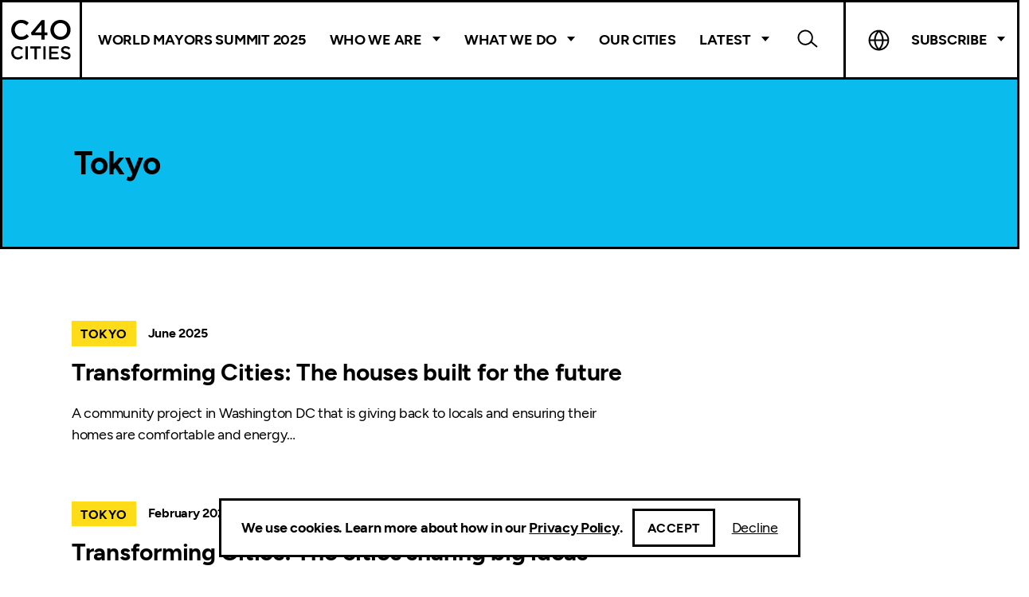

--- FILE ---
content_type: text/html; charset=UTF-8
request_url: https://www.c40.org/city_tax/tokyo/
body_size: 15925
content:

<!DOCTYPE html>
<html lang="en-GB" class="no-js">

<head>
    <meta charset="UTF-8">
<script type="text/javascript">
/* <![CDATA[ */

//----------------------------------------------------------
//------ JAVASCRIPT HOOK FUNCTIONS FOR GRAVITY FORMS -------
//----------------------------------------------------------

if ( ! gform ) {
	document.addEventListener( 'gform_main_scripts_loaded', function() { gform.scriptsLoaded = true; } );
	document.addEventListener( 'gform/theme/scripts_loaded', function() { gform.themeScriptsLoaded = true; } );
	window.addEventListener( 'DOMContentLoaded', function() { gform.domLoaded = true; } );

	var gform = {
		domLoaded: false,
		scriptsLoaded: false,
		themeScriptsLoaded: false,
		isFormEditor: () => typeof InitializeEditor === 'function',

		/**
		 * @deprecated 2.9 the use of initializeOnLoaded in the form editor context is deprecated.
		 * @remove-in 4.0 this function will not check for gform.isFormEditor().
		 */
		callIfLoaded: function ( fn ) {
			if ( gform.domLoaded && gform.scriptsLoaded && ( gform.themeScriptsLoaded || gform.isFormEditor() ) ) {
				if ( gform.isFormEditor() ) {
					console.warn( 'The use of gform.initializeOnLoaded() is deprecated in the form editor context and will be removed in Gravity Forms 3.1.' );
				}
				fn();
				return true;
			}
			return false;
		},

		/**
		 * Call a function when all scripts are loaded
		 *
		 * @param function fn the callback function to call when all scripts are loaded
		 *
		 * @returns void
		 */
		initializeOnLoaded: function( fn ) {
			if ( ! gform.callIfLoaded( fn ) ) {
				document.addEventListener( 'gform_main_scripts_loaded', () => { gform.scriptsLoaded = true; gform.callIfLoaded( fn ); } );
				document.addEventListener( 'gform/theme/scripts_loaded', () => { gform.themeScriptsLoaded = true; gform.callIfLoaded( fn ); } );
				window.addEventListener( 'DOMContentLoaded', () => { gform.domLoaded = true; gform.callIfLoaded( fn ); } );
			}
		},

		hooks: { action: {}, filter: {} },
		addAction: function( action, callable, priority, tag ) {
			gform.addHook( 'action', action, callable, priority, tag );
		},
		addFilter: function( action, callable, priority, tag ) {
			gform.addHook( 'filter', action, callable, priority, tag );
		},
		doAction: function( action ) {
			gform.doHook( 'action', action, arguments );
		},
		applyFilters: function( action ) {
			return gform.doHook( 'filter', action, arguments );
		},
		removeAction: function( action, tag ) {
			gform.removeHook( 'action', action, tag );
		},
		removeFilter: function( action, priority, tag ) {
			gform.removeHook( 'filter', action, priority, tag );
		},
		addHook: function( hookType, action, callable, priority, tag ) {
			if ( undefined == gform.hooks[hookType][action] ) {
				gform.hooks[hookType][action] = [];
			}
			var hooks = gform.hooks[hookType][action];
			if ( undefined == tag ) {
				tag = action + '_' + hooks.length;
			}
			if( priority == undefined ){
				priority = 10;
			}

			gform.hooks[hookType][action].push( { tag:tag, callable:callable, priority:priority } );
		},
		doHook: function( hookType, action, args ) {

			// splice args from object into array and remove first index which is the hook name
			args = Array.prototype.slice.call(args, 1);

			if ( undefined != gform.hooks[hookType][action] ) {
				var hooks = gform.hooks[hookType][action], hook;
				//sort by priority
				hooks.sort(function(a,b){return a["priority"]-b["priority"]});

				hooks.forEach( function( hookItem ) {
					hook = hookItem.callable;

					if(typeof hook != 'function')
						hook = window[hook];
					if ( 'action' == hookType ) {
						hook.apply(null, args);
					} else {
						args[0] = hook.apply(null, args);
					}
				} );
			}
			if ( 'filter'==hookType ) {
				return args[0];
			}
		},
		removeHook: function( hookType, action, priority, tag ) {
			if ( undefined != gform.hooks[hookType][action] ) {
				var hooks = gform.hooks[hookType][action];
				hooks = hooks.filter( function(hook, index, arr) {
					var removeHook = (undefined==tag||tag==hook.tag) && (undefined==priority||priority==hook.priority);
					return !removeHook;
				} );
				gform.hooks[hookType][action] = hooks;
			}
		}
	};
}

/* ]]> */
</script>

    <meta name="viewport" content="width=device-width, initial-scale=1, viewport-fit=cover">
    <link rel="manifest" href="https://www.c40.org/wp-content/themes/c40-cities/assets/general/site.webmanifest">
    <meta name="theme-color" content="#02C245" />

    <script>(function(html){html.className = html.className.replace(/\bno-js\b/,'js')})(document.documentElement);</script>
<meta name='robots' content='index, follow, max-image-preview:large, max-snippet:-1, max-video-preview:-1' />
	<style>img:is([sizes="auto" i], [sizes^="auto," i]) { contain-intrinsic-size: 3000px 1500px }</style>
	
	<!-- This site is optimized with the Yoast SEO Premium plugin v26.6 (Yoast SEO v26.7) - https://yoast.com/wordpress/plugins/seo/ -->
	<title>Tokyo Archives - C40 Cities</title>
	<link rel="canonical" href="https://www.c40.org/city_tax/tokyo/" />
	<link rel="next" href="https://www.c40.org/city_tax/tokyo/page/2/" />
	<meta property="og:locale" content="en_GB" />
	<meta property="og:type" content="article" />
	<meta property="og:title" content="Tokyo Archives" />
	<meta property="og:url" content="https://www.c40.org/city_tax/tokyo/" />
	<meta property="og:site_name" content="C40 Cities" />
	<meta name="twitter:card" content="summary_large_image" />
	<script type="application/ld+json" class="yoast-schema-graph">{"@context":"https://schema.org","@graph":[{"@type":"CollectionPage","@id":"https://www.c40.org/city_tax/tokyo/","url":"https://www.c40.org/city_tax/tokyo/","name":"Tokyo Archives - C40 Cities","isPartOf":{"@id":"https://www.c40.org/#website"},"breadcrumb":{"@id":"https://www.c40.org/city_tax/tokyo/#breadcrumb"},"inLanguage":"en-GB"},{"@type":"BreadcrumbList","@id":"https://www.c40.org/city_tax/tokyo/#breadcrumb","itemListElement":[{"@type":"ListItem","position":1,"name":"Home","item":"https://www.c40.org/"},{"@type":"ListItem","position":2,"name":"Tokyo"}]},{"@type":"WebSite","@id":"https://www.c40.org/#website","url":"https://www.c40.org/","name":"C40 Cities","description":"A global network of mayors taking urgent action to confront the climate crisis and create a future where everyone can thrive.","potentialAction":[{"@type":"SearchAction","target":{"@type":"EntryPoint","urlTemplate":"https://www.c40.org/?s={search_term_string}"},"query-input":{"@type":"PropertyValueSpecification","valueRequired":true,"valueName":"search_term_string"}}],"inLanguage":"en-GB"}]}</script>
	<!-- / Yoast SEO Premium plugin. -->


<link rel='dns-prefetch' href='//plausible.io' />
<link rel="alternate" type="application/rss+xml" title="C40 Cities &raquo; Tokyo City Feed" href="https://www.c40.org/city_tax/tokyo/feed/" />
            <link rel="dns-prefetch" href="//plausible.io">
        <link rel='stylesheet' id='wp-block-library-css' href='https://www.c40.org/wp-includes/css/dist/block-library/style.css?ver=6.7.4' type='text/css' media='all' />
<style id='safe-svg-svg-icon-style-inline-css' type='text/css'>
.safe-svg-cover{text-align:center}.safe-svg-cover .safe-svg-inside{display:inline-block;max-width:100%}.safe-svg-cover svg{fill:currentColor;height:100%;max-height:100%;max-width:100%;width:100%}

</style>
<style id='classic-theme-styles-inline-css' type='text/css'>
/**
 * These rules are needed for backwards compatibility.
 * They should match the button element rules in the base theme.json file.
 */
.wp-block-button__link {
	color: #ffffff;
	background-color: #32373c;
	border-radius: 9999px; /* 100% causes an oval, but any explicit but really high value retains the pill shape. */

	/* This needs a low specificity so it won't override the rules from the button element if defined in theme.json. */
	box-shadow: none;
	text-decoration: none;

	/* The extra 2px are added to size solids the same as the outline versions.*/
	padding: calc(0.667em + 2px) calc(1.333em + 2px);

	font-size: 1.125em;
}

.wp-block-file__button {
	background: #32373c;
	color: #ffffff;
	text-decoration: none;
}

</style>
<link rel='stylesheet' id='granola-styles-css' href='https://www.c40.org/wp-content/themes/c40-cities/assets/styles/main.1761226792.css' type='text/css' media='screen' />
<link rel='stylesheet' id='granola-print-css' href='https://www.c40.org/wp-content/themes/c40-cities/assets/styles/print.1761226792.css' type='text/css' media='print' />
<script type="text/javascript" defer data-domain='c40.org' data-api='https://plausible.io/api/event' data-cfasync='false' src="https://plausible.io/js/plausible.outbound-links.js?ver=2.5.0" id="plausible-analytics-js" data-spai-excluded="true"></script>
<script type="text/javascript" id="plausible-analytics-js-after">
/* <![CDATA[ */
window.plausible = window.plausible || function() { (window.plausible.q = window.plausible.q || []).push(arguments) }
/* ]]> */
</script>
		<style type="text/css">
						ol.footnotes>li {list-style-type:decimal;}
						ol.footnotes { color:#666666; }
ol.footnotes li { font-size:80%; }
		</style>
		            <script type="text/javascript" id="spai_js" data-cfasync="false" data-spai-excluded="true">
                document.documentElement.className += " spai_has_js";
                (function(w, d){
                    var b = d.getElementsByTagName('head')[0];
                    var s = d.createElement("script");
                    var v = ("IntersectionObserver" in w) ? "" : "-compat";
                    s.async = true; // This includes the script as async.
                    s.src = "https://cdn.shortpixel.ai/assets/js/bundles/spai-lib-bg" + v
                        + ".1.1.min.js?v=3.11.1";
                    w.spaiDomain = "cdn.shortpixel.ai";
                    w.spaiData = {
                        version: "3.11.1",
                        key: "spai",
                        customKeys: [],
                        quality: "glossy",
                        convert: "webp",
                        lqip: false,
                                                rootMargin: "500px",
                        crop: true,
                        sizeBreakpoints: {"on":true,"base":50,"rate":10},
                        backgroundsMaxWidth: 1920,
                        resizeStyleBackgrounds: false,
                        nativeLazyLoad: false,
                        safeLazyBackgrounds: false,
                        asyncInitialParsing: true,
                        debug: false,
                        doSelectors: [{"selectors":"img","type":"attr","targetAttr":"src","attrType":"url","lazy":true,"resize":true}],
                        exclusions: {"selectors":{".team-members .team-members__item img":{"lazy":1,"cdn":1,"resize":0,"lqip":0,"crop":-1},".page-header .hero__media img":{"lazy":0,"cdn":1,"resize":1,"lqip":0,"crop":0}},"urls":{"regex:\/\\\/\\\/([^\\\/]*\\.|)gravatar.com\\\/\/":{"lazy":0,"cdn":0,"resize":0,"lqip":0,"crop":-1}}},
                        sizeFromImageSuffix: true,
                        ajax_url: "https://www.c40.org/wp-admin/admin-ajax.php"
                    };
                    b.appendChild(s);
                }(window, document));
            </script>
                        <script async defer data-domain="c40.org"
                src="https://plausible.io/js/script.file-downloads.outbound-links.js"></script>

                <!-- Google Tag Manager -->
    <script>(function(w,d,s,l,i){w[l]=w[l]||[];w[l].push({'gtm.start':
    new Date().getTime(),event:'gtm.js'});var f=d.getElementsByTagName(s)[0],
    j=d.createElement(s),dl=l!='dataLayer'?'&l='+l:'';j.async=true;j.src=
    'https://www.googletagmanager.com/gtm.js?id='+i+dl;f.parentNode.insertBefore(j,f);
    })(window,document,'script','dataLayer','GTM-PBJJMNB');</script>
    <!-- End Google Tag Manager -->
<link rel="icon" href="https://cdn.shortpixel.ai/spai/q_glossy+ret_img+to_webp/www.c40.org/wp-content/uploads/2021/09/cropped-Favicon-1-32x32.png" data-spai-egr="1" sizes="32x32" />
<link rel="icon" href="https://cdn.shortpixel.ai/spai/q_glossy+ret_img+to_webp/www.c40.org/wp-content/uploads/2021/09/cropped-Favicon-1-192x192.png" data-spai-egr="1" sizes="192x192" />
<link rel="apple-touch-icon" href="https://cdn.shortpixel.ai/spai/q_glossy+ret_img+to_webp/www.c40.org/wp-content/uploads/2021/09/cropped-Favicon-1-180x180.png" data-spai-egr="1" />
<meta name="msapplication-TileImage" content="https://www.c40.org/wp-content/uploads/2021/09/cropped-Favicon-1-270x270.png" />
<link href="https://cdn.shortpixel.ai" rel="preconnect" crossorigin></head>

<body class="archive tax-city_tax term-tokyo term-775 wp-embed-responsive">
        <!-- Google Tag Manager (noscript) -->
    <noscript><iframe src="https://www.googletagmanager.com/ns.html?id=GTM-PBJJMNB"
    height="0" width="0" style="display:none;visibility:hidden"></iframe></noscript>
    <!-- End Google Tag Manager (noscript) -->

        <a
                    href="#main"
                class="skip-link screen-reader-text">Skip to content</a>
    <header class="header">

    
    <div class="header__inner">
        <div class="header__top">
            <a class="header__logo is-square" href="https://www.c40.org/">
                <img src="[data-uri]" data-spai="1" alt="C40 Cities" width="72" height="48">            </a>

            <form class="header-search--mobile header-search" autocomplete="off" method="get" action="https://www.c40.org/">
    <div class="header-search__inner">
        <div class="header-search__control">
            <label class="header-search__label" for="header-search696e41ada9aea">
                <span class="screen-reader-text">Search</span>
            </label>

            <button class="header-search__close js-header-search-toggle burger" type="button">
            <span class="screen-reader-text">Close header menu</span>
        <span class="burger__line burger__line--1"></span>
    <span class="burger__line burger__line--2"></span>
    <span class="burger__line burger__line--3"></span>
</button>
        </div>
        <div class="header-search__search-bar">
            <div class="header-search__search-bar-inner">
                <input id="header-search696e41ada9aea" aria-label="Search" class="header-search__input" name="s" type="text" placeholder="Search...">

                <button class="header-search__submit" type="submit"><span class="screen-reader-text">Submit search form</span></button>
            </div>
        </div>
    </div>
</form>

            <button class="header__burger js-header-toggle burger" type="button" aria-controls="main-menu" aria-expanded="false">
            <span class="screen-reader-text">Main menu button</span>
        <span class="burger__line burger__line--1"></span>
    <span class="burger__line burger__line--2"></span>
    <span class="burger__line burger__line--3"></span>
</button>
        </div>

        <div class="header__bottom">
                            <nav class="header__navigation">
                    <ul id="main-menu" class="header__main-menu  header__navigation__menu"><li id="menu-item-44226" class="menu-item menu-item-type-post_type menu-item-object-page menu-item-44226"><a href="https://www.c40.org/events/c40-world-mayors-summit-2025/">World Mayors Summit 2025</a></li>
<li id="menu-item-15" class="menu-item menu-item-type-custom menu-item-object-custom menu-item-has-children menu-item-15"><a href="#">Who We Are</a>
<div class='sub-menu-wrap sub-menu--depth-0'><ul class='sub-menu'>
	<li id="menu-item-13073" class="menu-item menu-item-type-post_type menu-item-object-page menu-item-13073"><a href="https://www.c40.org/about-c40/">About C40</a></li>
	<li id="menu-item-13114" class="menu-item menu-item-type-post_type menu-item-object-page menu-item-has-children menu-item-13114"><a href="https://www.c40.org/leadership/">Leadership</a>
	<div class='sub-menu-wrap sub-menu--depth-1'><ul class='sub-menu'>
		<li id="menu-item-36918" class="menu-item menu-item-type-post_type menu-item-object-page menu-item-36918"><a href="https://www.c40.org/leadership/the-c40-co-chairs/">The C40 Co-Chairs</a></li>
		<li id="menu-item-7175" class="menu-item menu-item-type-post_type_archive menu-item-object-steering-committee menu-item-7175"><a href="https://www.c40.org/steering-committee/">Steering Committee</a></li>
		<li id="menu-item-7292" class="menu-item menu-item-type-taxonomy menu-item-object-team menu-item-7292"><a href="https://www.c40.org/our-team/teams/board-of-directors/">C40 Board of Directors</a></li>
	</ul></div>
</li>
	<li id="menu-item-7891" class="menu-item menu-item-type-post_type menu-item-object-page menu-item-7891"><a href="https://www.c40.org/funders-partners/">Funders &#038; Partners</a></li>
	<li id="menu-item-7209" class="menu-item menu-item-type-post_type_archive menu-item-object-person menu-item-7209"><a href="https://www.c40.org/our-team/">Our Team</a></li>
</ul></div>
</li>
<li id="menu-item-13075" class="menu-item menu-item-type-post_type menu-item-object-page menu-item-has-children menu-item--columns menu-item--columns-4 menu-item-13075"><a href="https://www.c40.org/what-we-do/">What We Do</a>
<div class='sub-menu-wrap sub-menu--depth-0'><ul class='sub-menu'>
	<li id="menu-item-45377" class="menu-item menu-item-type-post_type menu-item-object-page menu-item-has-children menu-item-45377"><a href="https://www.c40.org/what-we-do/raising-climate-ambition/">Raising climate ambition</a>
	<div class='sub-menu-wrap sub-menu--depth-1'><ul class='sub-menu'>
		<li id="menu-item-13100" class="menu-item menu-item-type-post_type menu-item-object-page menu-item-13100"><a href="https://www.c40.org/what-we-do/raising-climate-ambition/1-5c-climate-action-plans/">Climate action planning</a></li>
		<li id="menu-item-13067" class="menu-item menu-item-type-post_type menu-item-object-page menu-item-13067"><a href="https://www.c40.org/what-we-do/raising-climate-ambition/high-impact-accelerators/">C40 Accelerators</a></li>
		<li id="menu-item-13104" class="menu-item menu-item-type-post_type menu-item-object-page menu-item-13104"><a href="https://www.c40.org/what-we-do/raising-climate-ambition/inclusive-thriving-cities/">Inclusive climate action</a></li>
		<li id="menu-item-29621" class="menu-item menu-item-type-custom menu-item-object-custom menu-item-29621"><a href="https://www.c40.org/what-we-do/raising-climate-ambition/research-and-knowledge/">Research and Knowledge</a></li>
		<li id="menu-item-38263" class="menu-item menu-item-type-post_type menu-item-object-page menu-item-38263"><a href="https://www.c40.org/what-we-do/raising-climate-ambition/climate-budgeting-programme/">Climate Budgeting Programme</a></li>
	</ul></div>
</li>
	<li id="menu-item-45375" class="menu-item menu-item-type-post_type menu-item-object-page menu-item-has-children menu-item-45375"><a href="https://www.c40.org/what-we-do/influencing-the-global-agenda/">Influencing the global agenda</a>
	<div class='sub-menu-wrap sub-menu--depth-1'><ul class='sub-menu'>
		<li id="menu-item-29068" class="menu-item menu-item-type-post_type menu-item-object-page menu-item-29068"><a href="https://www.c40.org/what-we-do/green-just-transition/">Green and Just Transition</a></li>
		<li id="menu-item-13107" class="menu-item menu-item-type-post_type menu-item-object-page menu-item-13107"><a href="https://www.c40.org/what-we-do/influencing-the-global-agenda/global-diplomacy-advocacy/">Global diplomacy and advocacy</a></li>
		<li id="menu-item-13110" class="menu-item menu-item-type-post_type menu-item-object-page menu-item-13110"><a href="https://www.c40.org/what-we-do/influencing-the-global-agenda/financing-the-green-transition/">Climate finance for cities</a></li>
		<li id="menu-item-13109" class="menu-item menu-item-type-post_type menu-item-object-page menu-item-13109"><a href="https://www.c40.org/what-we-do/influencing-the-global-agenda/engaging-the-private-sector/">Engaging the Private Sector</a></li>
	</ul></div>
</li>
	<li id="menu-item-45376" class="menu-item menu-item-type-post_type menu-item-object-page menu-item-has-children menu-item-45376"><a href="https://www.c40.org/what-we-do/building-a-movement/">Building a movement</a>
	<div class='sub-menu-wrap sub-menu--depth-1'><ul class='sub-menu'>
		<li id="menu-item-13103" class="menu-item menu-item-type-post_type menu-item-object-page menu-item-13103"><a href="https://www.c40.org/what-we-do/building-a-movement/global-green-new-deal/">Global Green New Deal</a></li>
		<li id="menu-item-13108" class="menu-item menu-item-type-post_type menu-item-object-page menu-item-13108"><a href="https://www.c40.org/what-we-do/building-a-movement/youth-engagement/">Youth Engagement</a></li>
		<li id="menu-item-13074" class="menu-item menu-item-type-post_type menu-item-object-page menu-item-13074"><a href="https://www.c40.org/what-we-do/building-a-movement/cities-race-to-zero/">Cities Race to Zero</a></li>
		<li id="menu-item-42905" class="menu-item menu-item-type-post_type menu-item-object-page menu-item-42905"><a href="https://www.c40.org/what-we-do/building-a-movement/disinformation/">Countering climate disinformation</a></li>
	</ul></div>
</li>
	<li id="menu-item-45374" class="menu-item menu-item-type-post_type menu-item-object-page menu-item-has-children menu-item-45374"><a href="https://www.c40.org/what-we-do/scaling-up-climate-action-2/">Scaling up climate action</a>
	<div class='sub-menu-wrap sub-menu--depth-1'><ul class='sub-menu'>
		<li id="menu-item-10973" class="menu-item menu-item-type-post_type menu-item-object-page menu-item-10973"><a href="https://www.c40.org/what-we-do/scaling-up-climate-action/water-heat-nature/">Water, Heat and Nature</a></li>
		<li id="menu-item-8424" class="menu-item menu-item-type-post_type menu-item-object-page menu-item-8424"><a href="https://www.c40.org/what-we-do/scaling-up-climate-action/air-quality/">Air quality</a></li>
		<li id="menu-item-8423" class="menu-item menu-item-type-post_type menu-item-object-page menu-item-8423"><a href="https://www.c40.org/what-we-do/scaling-up-climate-action/energy-and-buildings/">Energy and Buildings</a></li>
		<li id="menu-item-17487" class="menu-item menu-item-type-post_type menu-item-object-page menu-item-17487"><a href="https://www.c40.org/what-we-do/scaling-up-climate-action/food-systems/">Food Systems</a></li>
		<li id="menu-item-8308" class="menu-item menu-item-type-post_type menu-item-object-page menu-item-8308"><a href="https://www.c40.org/what-we-do/scaling-up-climate-action/transportation/">Zero emission transport</a></li>
		<li id="menu-item-33649" class="menu-item menu-item-type-post_type menu-item-object-page menu-item-33649"><a href="https://www.c40.org/what-we-do/scaling-up-climate-action/ports-and-shipping/">Ports and Shipping</a></li>
		<li id="menu-item-8185" class="menu-item menu-item-type-post_type menu-item-object-page menu-item-8185"><a href="https://www.c40.org/what-we-do/scaling-up-climate-action/urban-planning-design/">Urban planning and design</a></li>
		<li id="menu-item-8425" class="menu-item menu-item-type-post_type menu-item-object-page menu-item-8425"><a href="https://www.c40.org/what-we-do/scaling-up-climate-action/waste-management/">Waste Management</a></li>
	</ul></div>
</li>
</ul></div>
</li>
<li id="menu-item-4258" class="menu-item menu-item-type-post_type_archive menu-item-object-city menu-item-4258"><a href="https://www.c40.org/cities/">Our Cities</a></li>
<li id="menu-item-18" class="menu-item menu-item-type-custom menu-item-object-custom menu-item-has-children menu-item-18"><a href="/news">Latest</a>
<div class='sub-menu-wrap sub-menu--depth-0'><ul class='sub-menu'>
	<li id="menu-item-7253" class="menu-item menu-item-type-post_type_archive menu-item-object-news menu-item-7253"><a href="https://www.c40.org/news/">News &#038; Insights</a></li>
	<li id="menu-item-30862" class="menu-item menu-item-type-custom menu-item-object-custom menu-item-30862"><a href="https://www.c40.org/what-we-do/raising-climate-ambition/research-and-knowledge/">Research and Knowledge</a></li>
	<li id="menu-item-29010" class="menu-item menu-item-type-custom menu-item-object-custom menu-item-29010"><a href="https://www.c40.org/campaigns/">Campaigns</a></li>
	<li id="menu-item-17459" class="menu-item menu-item-type-post_type menu-item-object-page menu-item-17459"><a href="https://www.c40.org/events/">Events</a></li>
	<li id="menu-item-32938" class="menu-item menu-item-type-custom menu-item-object-custom menu-item-32938"><a href="https://www.c40.org/case-studies/">Case Studies</a></li>
</ul></div>
</li>
</ul>                </nav>
            
            <form class="header-search--desktop header-search" autocomplete="off" method="get" action="https://www.c40.org/">
    <div class="header-search__inner">
        <div class="header-search__control">
            <label class="header-search__label" for="header-search696e41adaccc7">
                <span class="screen-reader-text">Search</span>
            </label>

            <button class="header-search__close js-header-search-toggle burger" type="button">
            <span class="screen-reader-text">Close header menu</span>
        <span class="burger__line burger__line--1"></span>
    <span class="burger__line burger__line--2"></span>
    <span class="burger__line burger__line--3"></span>
</button>
        </div>
        <div class="header-search__search-bar">
            <div class="header-search__search-bar-inner">
                <input id="header-search696e41adaccc7" aria-label="Search" class="header-search__input" name="s" type="text" placeholder="Search...">

                <button class="header-search__submit" type="submit"><span class="screen-reader-text">Submit search form</span></button>
            </div>
        </div>
    </div>
</form>

            <div class="header__widgets">
                                    <nav class="header__navigation header__language-switcher">
                        <ul class="header__navigation__menu">
                            <li class="menu-item menu-item-has-children is-language-switcher">
                                <a class="current-language-name">Language</a>
                                <div class="sub-menu-wrap sub-menu--depth-0">
                                    <ul class="sub-menu">
                                                                                <div class="gtranslate_wrapper" id="gt-wrapper-43827904"></div>                                    </ul>
                                </div>
                            </li>

                                                            <li class="menu-item menu-item-has-children is-newsletter">
                                    <a class="newsletter">Subscribe</a>
                                    <div class="sub-menu-wrap sub-menu--depth-0">
                                        <div class="sub-menu">
                                            <h2>Subscribe to our newsletter</h2>
<p>Stay up to date with C40.</p>
<script type="text/javascript">
/* <![CDATA[ */

/* ]]&gt; */
</script>

                <div class='gf_browser_chrome gform_wrapper gform_legacy_markup_wrapper gform-theme--no-framework' data-form-theme='legacy' data-form-index='0' id='gform_wrapper_26' ><form method='post' enctype='multipart/form-data' target='gform_ajax_frame_26' id='gform_26'  action='/city_tax/tokyo/' data-formid='26' novalidate>
                        <div class='gform-body gform_body'><ul id='gform_fields_26' class='gform_fields top_label form_sublabel_below description_below validation_below'><li id="field_26_5" class="gfield gfield--type-email gfield--width-full gfield_contains_required field_sublabel_below gfield--no-description field_description_below field_validation_below gfield_visibility_visible"  ><label class='gfield_label gform-field-label' for='input_26_5'>Email<span class="gfield_required"><span class="gfield_required gfield_required_asterisk">*</span></span></label><div class='ginput_container ginput_container_email'>
                            <input name='input_5' id='input_26_5' type='email' value='' class='large'    aria-required="true" aria-invalid="false"  />
                        </div></li><li id="field_26_3" class="gfield gfield--type-name gfield--width-full gfield_contains_required field_sublabel_below gfield--no-description field_description_below field_validation_below gfield_visibility_visible"  ><label class='gfield_label gform-field-label gfield_label_before_complex' >Name<span class="gfield_required"><span class="gfield_required gfield_required_asterisk">*</span></span></label><div class='ginput_complex ginput_container ginput_container--name no_prefix has_first_name no_middle_name has_last_name no_suffix gf_name_has_2 ginput_container_name gform-grid-row' id='input_26_3'>
                            
                            <span id='input_26_3_3_container' class='name_first gform-grid-col gform-grid-col--size-auto' >
                                                    <input type='text' name='input_3.3' id='input_26_3_3' value=''   aria-required='true'     />
                                                    <label for='input_26_3_3' class='gform-field-label gform-field-label--type-sub '>First</label>
                                                </span>
                            
                            <span id='input_26_3_6_container' class='name_last gform-grid-col gform-grid-col--size-auto' >
                                                    <input type='text' name='input_3.6' id='input_26_3_6' value=''   aria-required='true'     />
                                                    <label for='input_26_3_6' class='gform-field-label gform-field-label--type-sub '>Last</label>
                                                </span>
                            
                        </div></li><li id="field_26_6" class="gfield gfield--type-text gfield_contains_required field_sublabel_below gfield--no-description field_description_below field_validation_below gfield_visibility_visible"  ><label class='gfield_label gform-field-label' for='input_26_6'>City<span class="gfield_required"><span class="gfield_required gfield_required_asterisk">*</span></span></label><div class='ginput_container ginput_container_text'><input name='input_6' id='input_26_6' type='text' value='' class='large'     aria-required="true" aria-invalid="false"   /></div></li><li id="field_26_9" class="gfield gfield--type-consent gfield--type-choice gfield--input-type-consent gfield_contains_required field_sublabel_below gfield--no-description field_description_below field_validation_below gfield_visibility_visible"  ><label class='gfield_label gform-field-label gfield_label_before_complex' >Consent *<span class="gfield_required"><span class="gfield_required gfield_required_asterisk">*</span></span></label><div class='ginput_container ginput_container_consent'><input name='input_9.1' id='input_26_9_1' type='checkbox' value='1'   aria-required="true" aria-invalid="false"   /> <label class="gform-field-label gform-field-label--type-inline gfield_consent_label" for='input_26_9_1' >I agree to the <a href="https://www.c40.org/privacy-policy/" target="_blank">Privacy Policy</a> and <a href="https://www.c40.org/terms-of-use/" target="_blank">Terms & Conditions</a> of C40 Cities Climate Leadership Group, Inc.</label><input type='hidden' name='input_9.2' value='I agree to the &lt;a href=&quot;https://www.c40.org/privacy-policy/&quot; target=&quot;_blank&quot;&gt;Privacy Policy&lt;/a&gt; and &lt;a href=&quot;https://www.c40.org/terms-of-use/&quot; target=&quot;_blank&quot;&gt;Terms &amp; Conditions&lt;/a&gt; of C40 Cities Climate Leadership Group, Inc.' class='gform_hidden' /><input type='hidden' name='input_9.3' value='21' class='gform_hidden' /></div></li></ul></div>
        <div class='gform-footer gform_footer top_label'> <input type='submit' id='gform_submit_button_26' class='gform_button button' onclick='gform.submission.handleButtonClick(this);' data-submission-type='submit' value='Subscribe'  /> <input type='hidden' name='gform_ajax' value='form_id=26&amp;title=&amp;description=&amp;tabindex=0&amp;theme=legacy&amp;styles=[]&amp;hash=52b205c8ead7f9395564b45ace862024' />
            <input type='hidden' class='gform_hidden' name='gform_submission_method' data-js='gform_submission_method_26' value='iframe' />
            <input type='hidden' class='gform_hidden' name='gform_theme' data-js='gform_theme_26' id='gform_theme_26' value='legacy' />
            <input type='hidden' class='gform_hidden' name='gform_style_settings' data-js='gform_style_settings_26' id='gform_style_settings_26' value='[]' />
            <input type='hidden' class='gform_hidden' name='is_submit_26' value='1' />
            <input type='hidden' class='gform_hidden' name='gform_submit' value='26' />
            
            <input type='hidden' class='gform_hidden' name='gform_unique_id' value='' />
            <input type='hidden' class='gform_hidden' name='state_26' value='[base64]' />
            <input type='hidden' autocomplete='off' class='gform_hidden' name='gform_target_page_number_26' id='gform_target_page_number_26' value='0' />
            <input type='hidden' autocomplete='off' class='gform_hidden' name='gform_source_page_number_26' id='gform_source_page_number_26' value='1' />
            <input type='hidden' name='gform_field_values' value='' />
            
        </div>
                        </form>
                        </div>
		                <iframe style='display:none;width:0px;height:0px;' src='about:blank' name='gform_ajax_frame_26' id='gform_ajax_frame_26' title='This iframe contains the logic required to handle Ajax powered Gravity Forms.'></iframe>
		                <script type="text/javascript">
/* <![CDATA[ */
 gform.initializeOnLoaded( function() {gformInitSpinner( 26, '[data-uri]', true );jQuery('#gform_ajax_frame_26').on('load',function(){var contents = jQuery(this).contents().find('*').html();var is_postback = contents.indexOf('GF_AJAX_POSTBACK') >= 0;if(!is_postback){return;}var form_content = jQuery(this).contents().find('#gform_wrapper_26');var is_confirmation = jQuery(this).contents().find('#gform_confirmation_wrapper_26').length > 0;var is_redirect = contents.indexOf('gformRedirect(){') >= 0;var is_form = form_content.length > 0 && ! is_redirect && ! is_confirmation;var mt = parseInt(jQuery('html').css('margin-top'), 10) + parseInt(jQuery('body').css('margin-top'), 10) + 100;if(is_form){jQuery('#gform_wrapper_26').html(form_content.html());if(form_content.hasClass('gform_validation_error')){jQuery('#gform_wrapper_26').addClass('gform_validation_error');} else {jQuery('#gform_wrapper_26').removeClass('gform_validation_error');}setTimeout( function() { /* delay the scroll by 50 milliseconds to fix a bug in chrome */  }, 50 );if(window['gformInitDatepicker']) {gformInitDatepicker();}if(window['gformInitPriceFields']) {gformInitPriceFields();}var current_page = jQuery('#gform_source_page_number_26').val();gformInitSpinner( 26, '[data-uri]', true );jQuery(document).trigger('gform_page_loaded', [26, current_page]);window['gf_submitting_26'] = false;}else if(!is_redirect){var confirmation_content = jQuery(this).contents().find('.GF_AJAX_POSTBACK').html();if(!confirmation_content){confirmation_content = contents;}jQuery('#gform_wrapper_26').replaceWith(confirmation_content);jQuery(document).trigger('gform_confirmation_loaded', [26]);window['gf_submitting_26'] = false;wp.a11y.speak(jQuery('#gform_confirmation_message_26').text());}else{jQuery('#gform_26').append(contents);if(window['gformRedirect']) {gformRedirect();}}jQuery(document).trigger("gform_pre_post_render", [{ formId: "26", currentPage: "current_page", abort: function() { this.preventDefault(); } }]);        if (event && event.defaultPrevented) {                return;        }        const gformWrapperDiv = document.getElementById( "gform_wrapper_26" );        if ( gformWrapperDiv ) {            const visibilitySpan = document.createElement( "span" );            visibilitySpan.id = "gform_visibility_test_26";            gformWrapperDiv.insertAdjacentElement( "afterend", visibilitySpan );        }        const visibilityTestDiv = document.getElementById( "gform_visibility_test_26" );        let postRenderFired = false;        function triggerPostRender() {            if ( postRenderFired ) {                return;            }            postRenderFired = true;            gform.core.triggerPostRenderEvents( 26, current_page );            if ( visibilityTestDiv ) {                visibilityTestDiv.parentNode.removeChild( visibilityTestDiv );            }        }        function debounce( func, wait, immediate ) {            var timeout;            return function() {                var context = this, args = arguments;                var later = function() {                    timeout = null;                    if ( !immediate ) func.apply( context, args );                };                var callNow = immediate && !timeout;                clearTimeout( timeout );                timeout = setTimeout( later, wait );                if ( callNow ) func.apply( context, args );            };        }        const debouncedTriggerPostRender = debounce( function() {            triggerPostRender();        }, 200 );        if ( visibilityTestDiv && visibilityTestDiv.offsetParent === null ) {            const observer = new MutationObserver( ( mutations ) => {                mutations.forEach( ( mutation ) => {                    if ( mutation.type === 'attributes' && visibilityTestDiv.offsetParent !== null ) {                        debouncedTriggerPostRender();                        observer.disconnect();                    }                });            });            observer.observe( document.body, {                attributes: true,                childList: false,                subtree: true,                attributeFilter: [ 'style', 'class' ],            });        } else {            triggerPostRender();        }    } );} ); 
/* ]]&gt; */
</script>


                                            <div class="social-icons">
        <ul class="social-icons__icons">
                        <li class="social-icons__icon social-icons__icon--linkedin">
                    <a target="_blank" rel="noopener noreferrer" href="https://www.linkedin.com/company/c40-cities-climate-leadership-group">
                                                    <span class="screen-reader-text">
                                Visit our linkedin page                            </span>
                                                <svg xmlns="http://www.w3.org/2000/svg" viewBox="0 0 25 25" role="img" aria-hidden="true" width="25" height="25"><path d="M7.3 8.9v12.3H3.2V8.9h4.1zm.3-3.8c0 1.2-.9 2.1-2.3 2.1S3 6.3 3 5.1C3 3.9 3.9 3 5.3 3s2.3.9 2.3 2.1zm14.5 9v7H18v-6.6c0-1.6-.6-2.8-2.1-2.8-1.1 0-1.8.8-2.1 1.5-.1.3-.1.6-.1 1v6.9H9.6s.1-11.1 0-12.3h4.1v1.7c.5-.8 1.5-2 3.7-2 2.7.1 4.7 1.9 4.7 5.6z"/></svg>                    </a>
                </li>
                        <li class="social-icons__icon social-icons__icon--instagram">
                    <a target="_blank" rel="noopener noreferrer" href="https://www.instagram.com/c40cities/">
                                                    <span class="screen-reader-text">
                                Visit our instagram page                            </span>
                                                <svg xmlns="http://www.w3.org/2000/svg" viewBox="0 0 25 25" role="img" aria-hidden="true" width="25" height="25"><path d="M12.5 2.5c-2.7 0-3.1 0-4.1.1-1.1 0-1.8.2-2.5.4-.6.3-1.2.6-1.7 1.2-.6.5-.9 1.1-1.2 1.7-.2.7-.4 1.4-.5 2.5 0 1.1-.1 1.4-.1 4.1s0 3.1.1 4.1c0 1.1.2 1.8.5 2.4.3.7.6 1.2 1.2 1.8.6.6 1.1.9 1.8 1.2.6.2 1.4.4 2.4.5 1.1 0 1.4.1 4.1.1 2.7 0 3.1 0 4.1-.1 1.1 0 1.8-.2 2.4-.5.7-.3 1.2-.6 1.8-1.2.6-.6.9-1.1 1.2-1.8.2-.6.4-1.4.5-2.4 0-1.1.1-1.4.1-4.1s0-3.1-.1-4.1c-.1-1.1-.2-1.8-.5-2.4-.3-.7-.6-1.2-1.2-1.8-.6-.6-1.1-.9-1.8-1.2-.6-.2-1.4-.4-2.4-.5h-4.1zm-.9 1.8h.9c2.7 0 3 0 4 .1 1 0 1.5.2 1.9.3.5.2.8.4 1.2.7.4.3.6.7.7 1.1.1.4.3.9.3 1.9 0 1.1.1 1.4.1 4s0 3-.1 4c0 1-.2 1.5-.3 1.9-.2.5-.4.8-.7 1.1-.4.4-.7.6-1.2.7-.4.1-.9.3-1.9.3-1.1 0-1.4.1-4 .1-2.7 0-3 0-4-.1-1 0-1.5-.2-1.9-.3-.5-.2-.8-.4-1.2-.7s-.6-.7-.7-1.1c-.1-.4-.3-.9-.3-1.9 0-1.1-.1-1.4-.1-4s0-3 .1-4c0-1 .2-1.5.3-1.9.2-.5.4-.8.7-1.2s.7-.6 1.2-.7c.4-.1.9-.3 1.9-.3h3.1zM17.8 6c-.7 0-1.2.5-1.2 1.2s.5 1.2 1.2 1.2S19 7.9 19 7.2 18.5 6 17.8 6zm-5.3 1.4c-2.8 0-5.1 2.3-5.1 5.1s2.3 5.1 5.1 5.1 5.1-2.3 5.1-5.1-2.3-5.1-5.1-5.1zm0 1.8c1.8 0 3.3 1.5 3.3 3.3 0 1.8-1.5 3.3-3.3 3.3-1.8 0-3.3-1.5-3.3-3.3 0-1.8 1.5-3.3 3.3-3.3z"/></svg>                    </a>
                </li>
                        <li class="social-icons__icon social-icons__icon--twitter">
                    <a target="_blank" rel="noopener noreferrer" href="https://x.com/c40cities">
                                                    <span class="screen-reader-text">
                                Visit our twitter page                            </span>
                                                <svg xmlns="http://www.w3.org/2000/svg" viewBox="0 0 300 271" role="img" aria-hidden="true" width="300" height="271"><path d="M236 0h46L181 115l118 156h-92.6l-72.5-94.8-83 94.8h-46l107-123L-1.1 0h94.9l65.5 86.6zm-16.1 244h25.5L80.4 26H53z"/></svg>                    </a>
                </li>
                        <li class="social-icons__icon social-icons__icon--facebook">
                    <a target="_blank" rel="noopener noreferrer" href="https://www.facebook.com/C40Cities/">
                                                    <span class="screen-reader-text">
                                Visit our facebook page                            </span>
                                                <svg xmlns="http://www.w3.org/2000/svg" viewBox="0 0 25 25" role="img" aria-hidden="true" width="25" height="25"><path d="M13.6 21.2v-9.1h2.5l.4-3.1h-2.8V7.4c0-.8.1-1.3 1.3-1.3h1.6V3H14c-3 0-4.1 1.5-4.1 4.1V9H8v3.1h1.9v9.1h3.7z"/></svg>                    </a>
                </li>
                        <li class="social-icons__icon social-icons__icon--threads">
                    <a target="_blank" rel="noopener noreferrer" href="https://www.threads.com/@c40cities">
                                                    <span class="screen-reader-text">
                                Visit our threads page                            </span>
                                                <svg xmlns="http://www.w3.org/2000/svg" aria-label="Threads" viewBox="0 0 192 192" role="img" aria-hidden="true" width="192" height="192"><path class="x19hqcy" d="M141.537 88.988a66.667 66.667 0 00-2.518-1.143c-1.482-27.307-16.403-42.94-41.457-43.1h-.34c-14.986 0-27.449 6.396-35.12 18.036l13.779 9.452c5.73-8.695 14.724-10.548 21.348-10.548h.229c8.249.053 14.474 2.452 18.503 7.129 2.932 3.405 4.893 8.111 5.864 14.05-7.314-1.243-15.224-1.626-23.68-1.14-23.82 1.371-39.134 15.264-38.105 34.568.522 9.792 5.4 18.216 13.735 23.719 7.047 4.652 16.124 6.927 25.557 6.412 12.458-.683 22.231-5.436 29.049-14.127 5.178-6.6 8.453-15.153 9.899-25.93 5.937 3.583 10.337 8.298 12.767 13.966 4.132 9.635 4.373 25.468-8.546 38.376-11.319 11.308-24.925 16.2-45.488 16.351-22.809-.169-40.06-7.484-51.275-21.742C35.236 139.966 29.808 120.682 29.605 96c.203-24.682 5.63-43.966 16.133-57.317C56.954 24.425 74.204 17.11 97.013 16.94c22.975.17 40.526 7.52 52.171 21.847 5.71 7.026 10.015 15.86 12.853 26.162l16.147-4.308c-3.44-12.68-8.853-23.606-16.219-32.668C147.036 9.607 125.202.195 97.07 0h-.113C68.882.194 47.292 9.642 32.788 28.08 19.882 44.485 13.224 67.315 13.001 95.932L13 96v.067c.224 28.617 6.882 51.447 19.788 67.854C47.292 182.358 68.882 191.806 96.957 192h.113c24.96-.173 42.554-6.708 57.048-21.189 18.963-18.945 18.392-42.692 12.142-57.27-4.484-10.454-13.033-18.945-24.723-24.553zM98.44 129.507c-10.44.588-21.286-4.098-21.82-14.135-.397-7.442 5.296-15.746 22.461-16.735a99.978 99.978 0 015.79-.169c6.235 0 12.068.606 17.371 1.765-1.978 24.702-13.58 28.713-23.802 29.274z"/></svg>                    </a>
                </li>
                        <li class="social-icons__icon social-icons__icon--bluesky">
                    <a target="_blank" rel="noopener noreferrer" href="https://bsky.app/profile/c40cities.bsky.social">
                                                    <span class="screen-reader-text">
                                Visit our bluesky page                            </span>
                                                <svg xmlns="http://www.w3.org/2000/svg" viewBox="0 0 600 530" role="img" aria-hidden="true" width="600" height="530"><path d="M135.72 44.03C202.216 93.951 273.74 195.17 300 249.49c26.262-54.316 97.782-155.54 164.28-205.46C512.26 8.009 590-19.862 590 68.825c0 17.712-10.155 148.79-16.111 170.07-20.703 73.984-96.144 92.854-163.25 81.433 117.3 19.964 147.14 86.092 82.697 152.22-122.39 125.59-175.91-31.511-189.63-71.766-2.514-7.38-3.69-10.832-3.708-7.896-.017-2.936-1.193.516-3.707 7.896-13.714 40.255-67.233 197.36-189.63 71.766-64.444-66.128-34.605-132.26 82.697-152.22-67.108 11.421-142.55-7.45-163.25-81.433C20.15 217.613 9.997 86.535 9.997 68.825c0-88.687 77.742-60.816 125.72-24.795z" fill="currentColor"/></svg>                    </a>
                </li>
                        <li class="social-icons__icon social-icons__icon--youtube">
                    <a target="_blank" rel="noopener noreferrer" href="http://www.youtube.com/user/C40CitiesLive">
                                                    <span class="screen-reader-text">
                                Visit our youtube page                            </span>
                                                <svg xmlns="http://www.w3.org/2000/svg" viewBox="0 0 30 25" role="img" aria-hidden="true" width="30" height="25"><path d="M15.1 4c1.6 0 7.1.1 8.6.5 1 .3 1.8 1.1 2.1 2.1.2.6.3 1.5.3 2.3v.5l.1 2.9v.2l-.1 2.9v.5l-.3 2.3c-.3 1-1.1 1.8-2.1 2.1-.7.2-2.1.3-3.6.4h-.5l-4.8.1h-.3l-4.8-.1h-.5c-1.5-.1-2.9-.2-3.6-.4-1-.3-1.8-1.1-2.1-2.1a8 8 0 01-.3-2.3v-.5C3 14 3 12.8 3 12.5v-.2l.1-2.9v-.5l.3-2.3c.3-1 1.1-1.8 2.1-2.1 1.5-.4 7-.5 8.6-.5h1zm-2.6 5.1v7.3l5.8-3.6-5.8-3.7z"/></svg>                    </a>
                </li>
                    </ul>
    </div>
                                        </div>
                                    </div>
                                </li>
                                                    </ul>
                    </nav>

                
                            </div>
        </div>
    </div>

</header>
<main class="main" id="main">
    <article id="post-27193" class="article post-27193 case-study type-case-study status-publish hentry city_tax-tokyo">
            <div class="article__header entry-header">
            <div class="page-header alignfull hero wp-block alignwide has-back-button has-blue-background-color has-background hero--media-type-image">
    <div class="hero__inner">
        
                    <h1 class="hero__heading">Tokyo</h1>        
        
        
        
            </div>
    </div>
        </div>
                <div class="article__content entry-content">
                <section class=" wp-block-article-list alignfull article-list ">
        <div class="article-list__inner">
            
            <div class="article-list__row">
                                    <article class="article-list-item has-link">
    <div class="article-list-item__inner">
                    <div class="post-meta">
        <a href="https://www.c40.org/case-studies/?search=&#038;post_types%5B%5D=case-study&#038;city-terms=775" class="button button--label">Tokyo</a>

            <p class="post-meta__date">
            June 2025        </p>
    
</div>
        
                    <h3 class="article-list-item__heading">
                                    <a href="https://www.c40.org/case-studies/transforming-cities-tokyo-modern-city/">
                
                Transforming Cities: The houses built for the future
                                    </a>
                            </h3>
        
                    <div class="article-list-item__content">
                A community project in Washington DC that is giving back to locals and ensuring their homes are comfortable and energy&hellip;            </div>
            </div>
</article>
                                    <article class="article-list-item has-link">
    <div class="article-list-item__inner">
                    <div class="post-meta">
        <a href="https://www.c40.org/case-studies/?search=&#038;post_types%5B%5D=case-study&#038;city-terms=775" class="button button--label">Tokyo</a>

            <p class="post-meta__date">
            February 2023        </p>
    
</div>
        
                    <h3 class="article-list-item__heading">
                                    <a href="https://www.c40.org/case-studies/transforming-cities-tokyo-kuala-lumpur/">
                
                Transforming Cities: The cities sharing big ideas
                                    </a>
                            </h3>
        
                    <div class="article-list-item__content">
                Tokyo has pioneered the world’s first emission-reduction programme for buildings and has partnered with Kuala Lumpur to share knowledge and&hellip;            </div>
            </div>
</article>
                                    <article class="article-list-item has-link">
    <div class="article-list-item__inner">
                    <div class="post-meta">
        <a href="https://www.c40.org/case-studies/?search=&#038;post_types%5B%5D=case-study&#038;city-terms=775" class="button button--label">Tokyo</a>

            <p class="post-meta__date">
            December 2020        </p>
    
</div>
        
                    <h3 class="article-list-item__heading">
                                    <a href="https://www.c40.org/case-studies/zero-emission-tokyo-strategy/">
                
                Zero Emission Tokyo Strategy
                                    </a>
                            </h3>
        
                    <div class="article-list-item__content">
                Summary The Zero Emission Tokyo Strategy&nbsp;is a Climate Action Plan that aims to achieve net zero CO2 emissions by 2050....            </div>
            </div>
</article>
                                    <article class="article-list-item has-link">
    <div class="article-list-item__inner">
                    <div class="post-meta">
        <a href="https://www.c40.org/case-studies/?search=&#038;post_types%5B%5D=case-study&#038;city-terms=775" class="button button--label">Tokyo</a>

            <p class="post-meta__date">
            September 2017        </p>
    
</div>
        
                    <h3 class="article-list-item__heading">
                                    <a href="https://www.c40.org/case-studies/cities100-tokyo-big-data-to-promote-eco-friendly-freight-transport/">
                
                Cities100: Tokyo &#8211; Big Data to Promote Eco-Friendly Freight Transport
                                    </a>
                            </h3>
        
                    <div class="article-list-item__content">
                State-of-the-art indicators will be used by the City of Tokyo to measure fuel efficiency of freight trucks, enabling the shipping...            </div>
            </div>
</article>
                                    <article class="article-list-item has-link">
    <div class="article-list-item__inner">
                    <div class="post-meta">
        <a href="https://www.c40.org/case-studies/?search=&#038;post_types%5B%5D=case-study&#038;city-terms=775" class="button button--label">Tokyo</a>

            <p class="post-meta__date">
            February 2017        </p>
    
</div>
        
                    <h3 class="article-list-item__heading">
                                    <a href="https://www.c40.org/case-studies/urban-efficiency-2-carbon-reduction-reporting-program/">
                
                Urban Efficiency II: Tokyo &#8211; Carbon Reduction Reporting Program
                                    </a>
                            </h3>
        
                    <div class="article-list-item__content">
                Urban Efficiency II: Seven Innovative City Programmes for Existing Building Energy Efficiency builds on research in the successful predecessor “Urban Efficiency”...            </div>
            </div>
</article>
                                    <article class="article-list-item has-link">
    <div class="article-list-item__inner">
                    <div class="post-meta">
        <a href="https://www.c40.org/case-studies/?search=&#038;post_types%5B%5D=case-study&#038;city-terms=775" class="button button--label">Tokyo</a>

            <p class="post-meta__date">
            November 2016        </p>
    
</div>
        
                    <h3 class="article-list-item__heading">
                                    <a href="https://www.c40.org/case-studies/cities100-tokyo-owners-and-renters-collaborate-to-reduce-energy-use/">
                
                Cities100: Tokyo &#8211; Owners and Renters Collaborate to Reduce Energy Use
                                    </a>
                            </h3>
        
                    <div class="article-list-item__content">
                By mandating that large residential buildings disclose their energy use, Tokyo is getting tenants and owners to collaborate on prioritizing...            </div>
            </div>
</article>
                            </div>
        </div>
    </section>
<div class="pagination__wrap alignfull wp-block-pagination">
	<nav class="navigation pagination" aria-label="Posts pagination">
		<h2 class="screen-reader-text">Posts pagination</h2>
		<div class="nav-links"><span aria-current="page" class="page-numbers current"><span class="screen-reader-text">Page </span>1</span>
<a class="page-numbers" href="https://www.c40.org/city_tax/tokyo/page/2/"><span class="screen-reader-text">Page </span>2</a>
<a class="next page-numbers" href="https://www.c40.org/city_tax/tokyo/page/2/">Next page</a></div>
	</nav></div>        </div>
    </article>
</main>
<footer class="footer">
    <div class="footer__inner">
        <a class="footer__logo is-square" href="https://www.c40.org/">
            <img src="[data-uri]" data-spai="1" alt="C40 Cities" width="72" height="48">        </a>

        <div class="footer__who-we-are">
                            <h3 class="footer__menu-header">Who We Are</h3>
                <div class="menu-footer-who-we-are-container"><ul id="menu-footer-who-we-are" class="footer__menu"><li id="menu-item-7293" class="menu-item menu-item-type-post_type menu-item-object-page menu-item-7293"><a href="https://www.c40.org/about-c40/">About C40</a></li>
<li id="menu-item-13119" class="menu-item menu-item-type-post_type menu-item-object-page menu-item-13119"><a href="https://www.c40.org/leadership/">Leadership</a></li>
<li id="menu-item-13118" class="menu-item menu-item-type-post_type menu-item-object-page menu-item-13118"><a href="https://www.c40.org/funders-partners/">Funders &#038; Partners</a></li>
<li id="menu-item-43" class="menu-item menu-item-type-custom menu-item-object-custom menu-item-43"><a href="/our-team/">Our Team</a></li>
</ul></div>                    </div>

        <div class="footer__what-we-do">
                            <h3 class="footer__menu-header">What We Do</h3>
                <div class="menu-footer-what-we-do-container"><ul id="menu-footer-what-we-do" class="footer__menu"><li id="menu-item-13125" class="menu-item menu-item-type-post_type menu-item-object-page menu-item-13125"><a href="https://www.c40.org/what-we-do/raising-climate-ambition/">Building the foundations for city climate action</a></li>
<li id="menu-item-22234" class="menu-item menu-item-type-post_type menu-item-object-page menu-item-22234"><a href="https://www.c40.org/what-we-do/influencing-the-global-agenda/">Influencing the global agenda</a></li>
<li id="menu-item-13123" class="menu-item menu-item-type-post_type menu-item-object-page menu-item-13123"><a href="https://www.c40.org/what-we-do/building-a-movement/">Building a movement to co-create solutions</a></li>
<li id="menu-item-13126" class="menu-item menu-item-type-post_type menu-item-object-page menu-item-13126"><a href="https://www.c40.org/what-we-do/scaling-up-climate-action/">Transforming city systems</a></li>
</ul></div>                    </div>

        <div class="footer__site-sections">
                            <div class="menu-footer-site-sections-container"><ul id="menu-footer-site-sections" class="footer__menu"><li id="menu-item-48" class="menu-item menu-item-type-custom menu-item-object-custom menu-item-48"><a href="/cities/">Our Cities</a></li>
<li id="menu-item-49" class="menu-item menu-item-type-custom menu-item-object-custom menu-item-49"><a href="/news/">News &#038; Insights</a></li>
<li id="menu-item-13391" class="menu-item menu-item-type-post_type menu-item-object-page menu-item-13391"><a href="https://www.c40.org/careers/">Careers</a></li>
<li id="menu-item-13400" class="menu-item menu-item-type-post_type menu-item-object-page menu-item-13400"><a href="https://www.c40.org/contact/">Contact</a></li>
<li id="menu-item-35204" class="menu-item menu-item-type-custom menu-item-object-custom menu-item-35204"><a href="https://c40.us6.list-manage.com/subscribe?u=529235039ea48b192727b37a9&#038;id=c8eaa84d3a">Subscribe</a></li>
<li id="menu-item-11679" class="menu-item menu-item-type-post_type menu-item-object-page menu-item-11679"><a href="https://www.c40.org/location-and-policies/">Locations &#038; Policies</a></li>
<li id="menu-item-43116" class="menu-item menu-item-type-post_type menu-item-object-page menu-item-43116"><a href="https://www.c40.org/location-and-policies/complaints-procedure/">C40 Complaints Procedure</a></li>
</ul></div>                    </div>

        <div class="footer__actions">
            <div class="footer__actions__item footer__cta-1">
                                        <a
                    href="https://www.c40knowledgehub.org/"
                rel="noopener" target="_blank">C40 Knowledge Hub</a>
                            </div>

            <div class="footer__actions__item footer__cta-2">
                            </div>

            <div class="social-icons">
        <ul class="social-icons__icons">
                        <li class="social-icons__icon social-icons__icon--linkedin">
                    <a target="_blank" rel="noopener noreferrer" href="https://www.linkedin.com/company/c40-cities-climate-leadership-group">
                                                    <span class="screen-reader-text">
                                Visit our linkedin page                            </span>
                                                <svg xmlns="http://www.w3.org/2000/svg" viewBox="0 0 25 25" role="img" aria-hidden="true" width="25" height="25"><path d="M7.3 8.9v12.3H3.2V8.9h4.1zm.3-3.8c0 1.2-.9 2.1-2.3 2.1S3 6.3 3 5.1C3 3.9 3.9 3 5.3 3s2.3.9 2.3 2.1zm14.5 9v7H18v-6.6c0-1.6-.6-2.8-2.1-2.8-1.1 0-1.8.8-2.1 1.5-.1.3-.1.6-.1 1v6.9H9.6s.1-11.1 0-12.3h4.1v1.7c.5-.8 1.5-2 3.7-2 2.7.1 4.7 1.9 4.7 5.6z"/></svg>                    </a>
                </li>
                        <li class="social-icons__icon social-icons__icon--instagram">
                    <a target="_blank" rel="noopener noreferrer" href="https://www.instagram.com/c40cities/">
                                                    <span class="screen-reader-text">
                                Visit our instagram page                            </span>
                                                <svg xmlns="http://www.w3.org/2000/svg" viewBox="0 0 25 25" role="img" aria-hidden="true" width="25" height="25"><path d="M12.5 2.5c-2.7 0-3.1 0-4.1.1-1.1 0-1.8.2-2.5.4-.6.3-1.2.6-1.7 1.2-.6.5-.9 1.1-1.2 1.7-.2.7-.4 1.4-.5 2.5 0 1.1-.1 1.4-.1 4.1s0 3.1.1 4.1c0 1.1.2 1.8.5 2.4.3.7.6 1.2 1.2 1.8.6.6 1.1.9 1.8 1.2.6.2 1.4.4 2.4.5 1.1 0 1.4.1 4.1.1 2.7 0 3.1 0 4.1-.1 1.1 0 1.8-.2 2.4-.5.7-.3 1.2-.6 1.8-1.2.6-.6.9-1.1 1.2-1.8.2-.6.4-1.4.5-2.4 0-1.1.1-1.4.1-4.1s0-3.1-.1-4.1c-.1-1.1-.2-1.8-.5-2.4-.3-.7-.6-1.2-1.2-1.8-.6-.6-1.1-.9-1.8-1.2-.6-.2-1.4-.4-2.4-.5h-4.1zm-.9 1.8h.9c2.7 0 3 0 4 .1 1 0 1.5.2 1.9.3.5.2.8.4 1.2.7.4.3.6.7.7 1.1.1.4.3.9.3 1.9 0 1.1.1 1.4.1 4s0 3-.1 4c0 1-.2 1.5-.3 1.9-.2.5-.4.8-.7 1.1-.4.4-.7.6-1.2.7-.4.1-.9.3-1.9.3-1.1 0-1.4.1-4 .1-2.7 0-3 0-4-.1-1 0-1.5-.2-1.9-.3-.5-.2-.8-.4-1.2-.7s-.6-.7-.7-1.1c-.1-.4-.3-.9-.3-1.9 0-1.1-.1-1.4-.1-4s0-3 .1-4c0-1 .2-1.5.3-1.9.2-.5.4-.8.7-1.2s.7-.6 1.2-.7c.4-.1.9-.3 1.9-.3h3.1zM17.8 6c-.7 0-1.2.5-1.2 1.2s.5 1.2 1.2 1.2S19 7.9 19 7.2 18.5 6 17.8 6zm-5.3 1.4c-2.8 0-5.1 2.3-5.1 5.1s2.3 5.1 5.1 5.1 5.1-2.3 5.1-5.1-2.3-5.1-5.1-5.1zm0 1.8c1.8 0 3.3 1.5 3.3 3.3 0 1.8-1.5 3.3-3.3 3.3-1.8 0-3.3-1.5-3.3-3.3 0-1.8 1.5-3.3 3.3-3.3z"/></svg>                    </a>
                </li>
                        <li class="social-icons__icon social-icons__icon--twitter">
                    <a target="_blank" rel="noopener noreferrer" href="https://x.com/c40cities">
                                                    <span class="screen-reader-text">
                                Visit our twitter page                            </span>
                                                <svg xmlns="http://www.w3.org/2000/svg" viewBox="0 0 300 271" role="img" aria-hidden="true" width="300" height="271"><path d="M236 0h46L181 115l118 156h-92.6l-72.5-94.8-83 94.8h-46l107-123L-1.1 0h94.9l65.5 86.6zm-16.1 244h25.5L80.4 26H53z"/></svg>                    </a>
                </li>
                        <li class="social-icons__icon social-icons__icon--facebook">
                    <a target="_blank" rel="noopener noreferrer" href="https://www.facebook.com/C40Cities/">
                                                    <span class="screen-reader-text">
                                Visit our facebook page                            </span>
                                                <svg xmlns="http://www.w3.org/2000/svg" viewBox="0 0 25 25" role="img" aria-hidden="true" width="25" height="25"><path d="M13.6 21.2v-9.1h2.5l.4-3.1h-2.8V7.4c0-.8.1-1.3 1.3-1.3h1.6V3H14c-3 0-4.1 1.5-4.1 4.1V9H8v3.1h1.9v9.1h3.7z"/></svg>                    </a>
                </li>
                        <li class="social-icons__icon social-icons__icon--threads">
                    <a target="_blank" rel="noopener noreferrer" href="https://www.threads.com/@c40cities">
                                                    <span class="screen-reader-text">
                                Visit our threads page                            </span>
                                                <svg xmlns="http://www.w3.org/2000/svg" aria-label="Threads" viewBox="0 0 192 192" role="img" aria-hidden="true" width="192" height="192"><path class="x19hqcy" d="M141.537 88.988a66.667 66.667 0 00-2.518-1.143c-1.482-27.307-16.403-42.94-41.457-43.1h-.34c-14.986 0-27.449 6.396-35.12 18.036l13.779 9.452c5.73-8.695 14.724-10.548 21.348-10.548h.229c8.249.053 14.474 2.452 18.503 7.129 2.932 3.405 4.893 8.111 5.864 14.05-7.314-1.243-15.224-1.626-23.68-1.14-23.82 1.371-39.134 15.264-38.105 34.568.522 9.792 5.4 18.216 13.735 23.719 7.047 4.652 16.124 6.927 25.557 6.412 12.458-.683 22.231-5.436 29.049-14.127 5.178-6.6 8.453-15.153 9.899-25.93 5.937 3.583 10.337 8.298 12.767 13.966 4.132 9.635 4.373 25.468-8.546 38.376-11.319 11.308-24.925 16.2-45.488 16.351-22.809-.169-40.06-7.484-51.275-21.742C35.236 139.966 29.808 120.682 29.605 96c.203-24.682 5.63-43.966 16.133-57.317C56.954 24.425 74.204 17.11 97.013 16.94c22.975.17 40.526 7.52 52.171 21.847 5.71 7.026 10.015 15.86 12.853 26.162l16.147-4.308c-3.44-12.68-8.853-23.606-16.219-32.668C147.036 9.607 125.202.195 97.07 0h-.113C68.882.194 47.292 9.642 32.788 28.08 19.882 44.485 13.224 67.315 13.001 95.932L13 96v.067c.224 28.617 6.882 51.447 19.788 67.854C47.292 182.358 68.882 191.806 96.957 192h.113c24.96-.173 42.554-6.708 57.048-21.189 18.963-18.945 18.392-42.692 12.142-57.27-4.484-10.454-13.033-18.945-24.723-24.553zM98.44 129.507c-10.44.588-21.286-4.098-21.82-14.135-.397-7.442 5.296-15.746 22.461-16.735a99.978 99.978 0 015.79-.169c6.235 0 12.068.606 17.371 1.765-1.978 24.702-13.58 28.713-23.802 29.274z"/></svg>                    </a>
                </li>
                        <li class="social-icons__icon social-icons__icon--bluesky">
                    <a target="_blank" rel="noopener noreferrer" href="https://bsky.app/profile/c40cities.bsky.social">
                                                    <span class="screen-reader-text">
                                Visit our bluesky page                            </span>
                                                <svg xmlns="http://www.w3.org/2000/svg" viewBox="0 0 600 530" role="img" aria-hidden="true" width="600" height="530"><path d="M135.72 44.03C202.216 93.951 273.74 195.17 300 249.49c26.262-54.316 97.782-155.54 164.28-205.46C512.26 8.009 590-19.862 590 68.825c0 17.712-10.155 148.79-16.111 170.07-20.703 73.984-96.144 92.854-163.25 81.433 117.3 19.964 147.14 86.092 82.697 152.22-122.39 125.59-175.91-31.511-189.63-71.766-2.514-7.38-3.69-10.832-3.708-7.896-.017-2.936-1.193.516-3.707 7.896-13.714 40.255-67.233 197.36-189.63 71.766-64.444-66.128-34.605-132.26 82.697-152.22-67.108 11.421-142.55-7.45-163.25-81.433C20.15 217.613 9.997 86.535 9.997 68.825c0-88.687 77.742-60.816 125.72-24.795z" fill="currentColor"/></svg>                    </a>
                </li>
                        <li class="social-icons__icon social-icons__icon--youtube">
                    <a target="_blank" rel="noopener noreferrer" href="http://www.youtube.com/user/C40CitiesLive">
                                                    <span class="screen-reader-text">
                                Visit our youtube page                            </span>
                                                <svg xmlns="http://www.w3.org/2000/svg" viewBox="0 0 30 25" role="img" aria-hidden="true" width="30" height="25"><path d="M15.1 4c1.6 0 7.1.1 8.6.5 1 .3 1.8 1.1 2.1 2.1.2.6.3 1.5.3 2.3v.5l.1 2.9v.2l-.1 2.9v.5l-.3 2.3c-.3 1-1.1 1.8-2.1 2.1-.7.2-2.1.3-3.6.4h-.5l-4.8.1h-.3l-4.8-.1h-.5c-1.5-.1-2.9-.2-3.6-.4-1-.3-1.8-1.1-2.1-2.1a8 8 0 01-.3-2.3v-.5C3 14 3 12.8 3 12.5v-.2l.1-2.9v-.5l.3-2.3c.3-1 1.1-1.8 2.1-2.1 1.5-.4 7-.5 8.6-.5h1zm-2.6 5.1v7.3l5.8-3.6-5.8-3.7z"/></svg>                    </a>
                </li>
                    </ul>
    </div>
        </div>

        <div class="footer__bottom">
            <div class="footer__utility-menu">
                <div class="menu-footer-utility-menu-container"><ul id="menu-footer-utility-menu" class="footer__menu"><li id="menu-item-17537" class="menu-item menu-item-type-post_type menu-item-object-page menu-item-17537"><a href="https://www.c40.org/accessibility/">Accessibility</a></li>
<li id="menu-item-53" class="menu-item menu-item-type-custom menu-item-object-custom menu-item-53"><a href="/privacy-notice">Privacy Notice</a></li>
<li id="menu-item-17546" class="menu-item menu-item-type-post_type menu-item-object-page menu-item-17546"><a href="https://www.c40.org/terms-of-use/">Terms of Use</a></li>
<li id="menu-item-55" class="menu-item menu-item-type-custom menu-item-object-custom menu-item-55"><a href="https://www.wholegraindigital.com/">Website by Wholegrain Digital</a></li>
</ul></div>            </div>

            <div class="footer__text">
                <span>&copy; 2026</span>

                                    <p>C40 Cities Climate Leadership Group, Inc. All rights reserved.</p>
                
                            </div>
        </div>
    </div>
</footer>
<style id='core-block-supports-inline-css' type='text/css'>
/**
 * Core styles: block-supports
 */

</style>
<script type="text/javascript" id="granola-scripts-js-extra">
/* <![CDATA[ */
var params = {"ajax_url":"https:\/\/www.c40.org\/wp-admin\/admin-ajax.php","home_url":"https:\/\/www.c40.org"};
/* ]]> */
</script>
<script type="text/javascript" src="https://www.c40.org/wp-content/themes/c40-cities/assets/scripts/main.edac0f1a34eab0ce4f4a.js" id="granola-scripts-js"></script>
<script type="text/javascript" id="gt_widget_script_43827904-js-before">
/* <![CDATA[ */
window.gtranslateSettings = /* document.write */ window.gtranslateSettings || {};window.gtranslateSettings['43827904'] = {"default_language":"en","languages":["af","zh-CN","nl","en","fr","de","it","pl","pt","ru","es"],"url_structure":"sub_directory","flag_style":"2d","wrapper_selector":"#gt-wrapper-43827904","alt_flags":[],"float_switcher_open_direction":"bottom","switcher_horizontal_position":"inline","flags_location":"\/wp-content\/plugins\/gtranslate\/flags\/"};
/* ]]> */
</script><script src="https://www.c40.org/wp-content/plugins/gtranslate/js/float.js?ver=6.7.4" data-no-optimize="1" data-no-minify="1" data-gt-orig-url="/city_tax/tokyo/" data-gt-orig-domain="www.c40.org" data-gt-widget-id="43827904" defer data-spai-excluded="true"></script><script type="text/javascript" src="https://www.c40.org/wp-includes/js/dist/dom-ready.js?ver=5b9fa8df0892dc9a7c41" id="wp-dom-ready-js"></script>
<script type="text/javascript" src="https://www.c40.org/wp-includes/js/dist/hooks.js?ver=5b4ec27a7b82f601224a" id="wp-hooks-js"></script>
<script type="text/javascript" src="https://www.c40.org/wp-includes/js/dist/i18n.js?ver=2aff907006e2aa00e26e" id="wp-i18n-js"></script>
<script type="text/javascript" id="wp-i18n-js-after">
/* <![CDATA[ */
wp.i18n.setLocaleData( { 'text direction\u0004ltr': [ 'ltr' ] } );
/* ]]> */
</script>
<script type="text/javascript" id="wp-a11y-js-translations">
/* <![CDATA[ */
( function( domain, translations ) {
	var localeData = translations.locale_data[ domain ] || translations.locale_data.messages;
	localeData[""].domain = domain;
	wp.i18n.setLocaleData( localeData, domain );
} )( "default", {"translation-revision-date":"2025-10-08 12:55:10+0000","generator":"GlotPress\/4.0.1","domain":"messages","locale_data":{"messages":{"":{"domain":"messages","plural-forms":"nplurals=2; plural=n != 1;","lang":"en_GB"},"Notifications":["Notifications"]}},"comment":{"reference":"wp-includes\/js\/dist\/a11y.js"}} );
/* ]]> */
</script>
<script type="text/javascript" src="https://www.c40.org/wp-includes/js/dist/a11y.js?ver=55ca8e5ef2be0319312c" id="wp-a11y-js"></script>
<script type="text/javascript" src="https://www.c40.org/wp-includes/js/jquery/jquery.js?ver=3.7.1" id="jquery-core-js"></script>
<script type="text/javascript" defer='defer' src="https://www.c40.org/wp-content/plugins/gravityforms/js/jquery.json.js?ver=2.9.25" id="gform_json-js"></script>
<script type="text/javascript" id="gform_gravityforms-js-extra">
/* <![CDATA[ */
var gform_i18n = {"datepicker":{"days":{"monday":"Mo","tuesday":"Tu","wednesday":"We","thursday":"Th","friday":"Fr","saturday":"Sa","sunday":"Su"},"months":{"january":"January","february":"February","march":"March","april":"April","may":"May","june":"June","july":"July","august":"August","september":"September","october":"October","november":"November","december":"December"},"firstDay":1,"iconText":"Select date"}};
var gf_legacy_multi = [];
var gform_gravityforms = {"strings":{"invalid_file_extension":"This type of file is not allowed. Must be one of the following:","delete_file":"Delete this file","in_progress":"in progress","file_exceeds_limit":"File exceeds size limit","illegal_extension":"This type of file is not allowed.","max_reached":"Maximum number of files reached","unknown_error":"There was a problem while saving the file on the server","currently_uploading":"Please wait for the uploading to complete","cancel":"Cancel","cancel_upload":"Cancel this upload","cancelled":"Cancelled","error":"Error","message":"Message"},"vars":{"images_url":"https:\/\/www.c40.org\/wp-content\/plugins\/gravityforms\/images"}};
var gf_global = {"gf_currency_config":{"name":"U.S. Dollar","symbol_left":"$","symbol_right":"","symbol_padding":"","thousand_separator":",","decimal_separator":".","decimals":2,"code":"USD"},"base_url":"https:\/\/www.c40.org\/wp-content\/plugins\/gravityforms","number_formats":[],"spinnerUrl":"https:\/\/www.c40.org\/wp-content\/plugins\/gravityforms\/images\/spinner.svg","version_hash":"dc583dc874eb2ff196ff59f4e4d3cc22","strings":{"newRowAdded":"New row added.","rowRemoved":"Row removed","formSaved":"The form has been saved.  The content contains the link to return and complete the form."}};
/* ]]> */
</script>
<script type="text/javascript" defer='defer' src="https://www.c40.org/wp-content/plugins/gravityforms/js/gravityforms.js?ver=2.9.25" id="gform_gravityforms-js"></script>
<script type="text/javascript" defer='defer' src="https://www.c40.org/wp-content/plugins/gravityforms/assets/js/dist/utils.min.js?ver=48a3755090e76a154853db28fc254681" id="gform_gravityforms_utils-js"></script>
<script type="text/javascript" defer='defer' src="https://www.c40.org/wp-content/plugins/gravityforms/assets/js/dist/vendor-theme.min.js?ver=4f8b3915c1c1e1a6800825abd64b03cb" id="gform_gravityforms_theme_vendors-js"></script>
<script type="text/javascript" id="gform_gravityforms_theme-js-extra">
/* <![CDATA[ */
var gform_theme_config = {"common":{"form":{"honeypot":{"version_hash":"dc583dc874eb2ff196ff59f4e4d3cc22"},"ajax":{"ajaxurl":"https:\/\/www.c40.org\/wp-admin\/admin-ajax.php","ajax_submission_nonce":"080a31ced1","i18n":{"step_announcement":"Step %1$s of %2$s, %3$s","unknown_error":"There was an unknown error processing your request. Please try again."}}}},"hmr_dev":"","public_path":"https:\/\/www.c40.org\/wp-content\/plugins\/gravityforms\/assets\/js\/dist\/","config_nonce":"8180d09b8c"};
/* ]]> */
</script>
<script type="text/javascript" defer='defer' src="https://www.c40.org/wp-content/plugins/gravityforms/assets/js/dist/scripts-theme.min.js?ver=244d9e312b90e462b62b2d9b9d415753" id="gform_gravityforms_theme-js"></script>
        <script type="text/javascript">
            /* <![CDATA[ */
           document.querySelectorAll("ul.nav-menu").forEach(
               ulist => { 
                    if (ulist.querySelectorAll("li").length == 0) {
                        ulist.style.display = "none";

                                            } 
                }
           );
            /* ]]> */
        </script>
        <script type="text/javascript">
/* <![CDATA[ */
 gform.initializeOnLoaded( function() { jQuery(document).on('gform_post_render', function(event, formId, currentPage){if(formId == 26) {				gform.utils.addAsyncFilter('gform/submission/pre_submission', async (data) => {
				    const input = document.createElement('input');
				    input.type = 'hidden';
				    input.name = 'gf_zero_spam_key';
				    input.value = 'N8B2B2jhu9Huo6RE8Hc6D5h1HB8j6oHkYO4xblrAtrndNSPyrebaeeo4ad9AcE2x';
				    input.setAttribute('autocomplete', 'new-password');
				    data.form.appendChild(input);
				
				    return data;
				});} } );jQuery(document).on('gform_post_conditional_logic', function(event, formId, fields, isInit){} ) } ); 
/* ]]> */
</script>
<script type="text/javascript">
/* <![CDATA[ */
 gform.initializeOnLoaded( function() {jQuery(document).trigger("gform_pre_post_render", [{ formId: "26", currentPage: "1", abort: function() { this.preventDefault(); } }]);        if (event && event.defaultPrevented) {                return;        }        const gformWrapperDiv = document.getElementById( "gform_wrapper_26" );        if ( gformWrapperDiv ) {            const visibilitySpan = document.createElement( "span" );            visibilitySpan.id = "gform_visibility_test_26";            gformWrapperDiv.insertAdjacentElement( "afterend", visibilitySpan );        }        const visibilityTestDiv = document.getElementById( "gform_visibility_test_26" );        let postRenderFired = false;        function triggerPostRender() {            if ( postRenderFired ) {                return;            }            postRenderFired = true;            gform.core.triggerPostRenderEvents( 26, 1 );            if ( visibilityTestDiv ) {                visibilityTestDiv.parentNode.removeChild( visibilityTestDiv );            }        }        function debounce( func, wait, immediate ) {            var timeout;            return function() {                var context = this, args = arguments;                var later = function() {                    timeout = null;                    if ( !immediate ) func.apply( context, args );                };                var callNow = immediate && !timeout;                clearTimeout( timeout );                timeout = setTimeout( later, wait );                if ( callNow ) func.apply( context, args );            };        }        const debouncedTriggerPostRender = debounce( function() {            triggerPostRender();        }, 200 );        if ( visibilityTestDiv && visibilityTestDiv.offsetParent === null ) {            const observer = new MutationObserver( ( mutations ) => {                mutations.forEach( ( mutation ) => {                    if ( mutation.type === 'attributes' && visibilityTestDiv.offsetParent !== null ) {                        debouncedTriggerPostRender();                        observer.disconnect();                    }                });            });            observer.observe( document.body, {                attributes: true,                childList: false,                subtree: true,                attributeFilter: [ 'style', 'class' ],            });        } else {            triggerPostRender();        }    } ); 
/* ]]> */
</script>
    <div class="cookie-notice">
        <div class="cookie-notice__banner">
            <div class="cookie-notice__message">
                <p>We use cookies. Learn more about how in our <a href="https://www.c40.org/privacy-policy/">Privacy Policy</a>.</p>
            </div>

            <ul class="cookie-notice__actions">
                <li class="cookie-notice__action">
                    <button type="button" class="button cookie-notice__accept js-cookie-notice-accept">
                        Accept                    </button>
                </li>

                                    <li class="cookie-notice__action">
                        <button type="button" class="cookie-notice__reject js-cookie-notice-reject">
                            Decline                        </button>
                    </li>
                            </ul>
        </div>
    </div>

</body>
</html>


--- FILE ---
content_type: text/css; charset=UTF-8
request_url: https://www.c40.org/wp-content/themes/c40-cities/assets/styles/main.1761226792.css
body_size: 22860
content:
/*! normalize.css v8.0.1 | MIT License | github.com/necolas/normalize.css */html{line-height:1.15;-webkit-text-size-adjust:100%}body{margin:0}main{display:block}h1{font-size:2em;margin:.67em 0}hr{box-sizing:content-box;height:0;overflow:visible}pre{font-family:monospace,monospace;font-size:1em}a{background-color:transparent}abbr[title]{border-bottom:none;text-decoration:underline;-webkit-text-decoration:underline dotted;text-decoration:underline dotted}b,strong{font-weight:bolder}code,kbd,samp{font-family:monospace,monospace;font-size:1em}small{font-size:80%}sub,sup{font-size:75%;line-height:0;position:relative;vertical-align:baseline}sub{bottom:-.25em}sup{top:-.5em}img{border-style:none}button,input,optgroup,select,textarea{font-family:inherit;font-size:100%;line-height:1.15;margin:0}button,input{overflow:visible}button,select{text-transform:none}[type=button],[type=reset],[type=submit],button{-webkit-appearance:button}[type=button]::-moz-focus-inner,[type=reset]::-moz-focus-inner,[type=submit]::-moz-focus-inner,button::-moz-focus-inner{border-style:none;padding:0}[type=button]:-moz-focusring,[type=reset]:-moz-focusring,[type=submit]:-moz-focusring,button:-moz-focusring{outline:1px dotted ButtonText}fieldset{padding:.35em .75em .625em}legend{box-sizing:border-box;color:inherit;display:table;max-width:100%;padding:0;white-space:normal}progress{vertical-align:baseline}textarea{overflow:auto}[type=checkbox],[type=radio]{box-sizing:border-box;padding:0}[type=number]::-webkit-inner-spin-button,[type=number]::-webkit-outer-spin-button{height:auto}[type=search]{-webkit-appearance:textfield;outline-offset:-2px}[type=search]::-webkit-search-decoration{-webkit-appearance:none}::-webkit-file-upload-button{-webkit-appearance:button;font:inherit}details{display:block}summary{display:list-item}[hidden],template{display:none}:focus:not(:focus-visible){outline:0;outline-style:none}:root{--site--container-padding:20px;--base--layout-space:50px}@media (min-width:48em){:root{--site--container-padding:35px;--base--layout-space:90px}}@media (min-width:75em){:root{--site--container-padding:90px}}:root{--type--body-text--font-size:1rem;--type--body-text--line-height:1.6;--type--large-text--font-size:1.125rem;--type--heading--line-height:1.4;--type--heading--margin-top:3.125rem}@media (min-width:48em){:root{--type--body-text--font-size:1.125rem;--type--body-text--line-height:1.55;--type--large-text--font-size:1.375rem;--type--heading--line-height:1.25;--type--heading--margin-top:3.75rem}}:root{--link--hover-background:#02c245;--base--border-width:2px;--base--border:var(--base--border-width) solid #000;--base--focus-color:#0abbee;--input--padding-horizontal:0.7em;--input--padding-vertical:0.7em;--input--padding:var(--input--padding-vertical) var(--input--padding-horizontal)}@media (min-width:48em){:root{--base--border-width:3px;--input--padding-horizontal:0.75em;--input--padding-vertical:0.75em}}:root{--button-padding-vertical:1em;--button-padding-horizontal:1.25em;--button-border-width:var(--base--border-width);--button--color:#000;--button--background-color:#fff;--button--border-color:#000;--button--color--hover:#000;--button--background-color--hover:#02c245;--button--border-color--hover:#000}@media (min-width:48em){:root{--button-padding-vertical:0.8em;--button-padding-horizontal:1em}}:root{--link--padding-horizontal:0.15em;--link--padding-vertical:0.15em}html{--type--indent:1em}@media (min-width:62em){html{--type--indent:3em}}:root{--block--margin-top:50px;--block--margin-bottom:50px}@media (min-width:48em){:root{--block--margin-top:70px;--block--margin-bottom:70px}}@media (min-width:62em){:root{--block--margin-top:90px;--block--margin-bottom:90px}}@keyframes fade-in{0%{opacity:0}to{opacity:1}}html{box-sizing:border-box}*,:after,:before{box-sizing:inherit}details>*{box-sizing:border-box}@font-face{font-family:system-ui;font-style:normal;font-weight:300;src:local(".SFNSText-Light"),local(".HelveticaNeueDeskInterface-Light"),local(".LucidaGrandeUI"),local("Segoe UI Light"),local("Ubuntu Light"),local("Roboto-Light"),local("DroidSans"),local("Tahoma")}@font-face{font-family:system-ui;font-style:italic;font-weight:300;src:local(".SFNSText-LightItalic"),local(".HelveticaNeueDeskInterface-Italic"),local(".LucidaGrandeUI"),local("Segoe UI Light Italic"),local("Ubuntu Light Italic"),local("Roboto-LightItalic"),local("DroidSans"),local("Tahoma")}@font-face{font-family:system-ui;font-style:normal;font-weight:400;src:local(".SFNSText-Regular"),local(".HelveticaNeueDeskInterface-Regular"),local(".LucidaGrandeUI"),local("Segoe UI"),local("Ubuntu"),local("Roboto-Regular"),local("DroidSans"),local("Tahoma")}@font-face{font-family:system-ui;font-style:italic;font-weight:400;src:local(".SFNSText-Italic"),local(".HelveticaNeueDeskInterface-Italic"),local(".LucidaGrandeUI"),local("Segoe UI Italic"),local("Ubuntu Italic"),local("Roboto-Italic"),local("DroidSans"),local("Tahoma")}@font-face{font-family:system-ui;font-style:normal;font-weight:500;src:local(".SFNSText-Medium"),local(".HelveticaNeueDeskInterface-MediumP4"),local(".LucidaGrandeUI"),local("Segoe UI Semibold"),local("Ubuntu Medium"),local("Roboto-Medium"),local("DroidSans-Bold"),local("Tahoma Bold")}@font-face{font-family:system-ui;font-style:italic;font-weight:500;src:local(".SFNSText-MediumItalic"),local(".HelveticaNeueDeskInterface-MediumItalicP4"),local(".LucidaGrandeUI"),local("Segoe UI Semibold Italic"),local("Ubuntu Medium Italic"),local("Roboto-MediumItalic"),local("DroidSans-Bold"),local("Tahoma Bold")}@font-face{font-family:system-ui;font-style:normal;font-weight:700;src:local(".SFNSText-Bold"),local(".HelveticaNeueDeskInterface-Bold"),local(".LucidaGrandeUI"),local("Segoe UI Bold"),local("Ubuntu Bold"),local("Roboto-Bold"),local("DroidSans-Bold"),local("Tahoma Bold")}@font-face{font-family:system-ui;font-style:italic;font-weight:700;src:local(".SFNSText-BoldItalic"),local(".HelveticaNeueDeskInterface-BoldItalic"),local(".LucidaGrandeUI"),local("Segoe UI Bold Italic"),local("Ubuntu Bold Italic"),local("Roboto-BoldItalic"),local("DroidSans-Bold"),local("Tahoma Bold")}@font-face{font-display:swap;font-family:Gotham;font-style:italic;font-weight:400;src:url(../fonts/Gotham-BookItalic.woff2) format("woff2")}@font-face{font-display:swap;font-family:Figtree;font-style:normal;font-weight:400;src:url(../fonts/Figtree-Regular.woff2) format("woff2")}@font-face{font-display:swap;font-family:Gotham;font-style:normal;font-weight:500;src:url(../fonts/Gotham-Medium.woff2) format("woff2")}@font-face{font-display:swap;font-family:Figtree;font-style:normal;font-weight:700;src:url(../fonts/Figtree-SemiBold.woff2) format("woff2")}@font-face{font-display:swap;font-family:Figtree;font-style:normal;font-weight:900;src:url(../fonts/Figtree-Bold.woff2) format("woff2")}html{-webkit-font-smoothing:antialiased;-moz-osx-font-smoothing:grayscale;text-rendering:optimizeLegibility;background-color:#fff;color:#000;font-family:Figtree,Helvetica Neue,Helvetica,sans-serif;font-weight:400;line-height:1.5;scroll-behavior:smooth}body,html{height:100%;height:-webkit-fill-available}body{--admin-bar-height:0px;font-size:var(--type--body-text--font-size);letter-spacing:-.015em;line-height:var(--type--body-text--line-height);display:-ms-flexbox;display:flex;width:100%;-ms-flex-flow:column nowrap;flex-flow:column nowrap;overflow-x:visible}.admin-bar{--admin-bar-height:32px}@media (max-width:782px){.admin-bar{--admin-bar-height:46px}}address,dl,embed,fieldset,hr,iframe,ol,p,pre,table,ul{margin-top:1rem;margin-bottom:1rem}ol,ul{position:relative;padding-left:1.2em;list-style-position:outside}ol>:first-child,ul>:first-child{margin-top:0}ol>:last-child,ul>:last-child{margin-bottom:0}ol.is-style-not-indent,ul.is-style-not-indent{padding-left:1.2em}ol.is-style-indent,ul.is-style-indent{padding-left:calc(var(--type--indent) + 1.2em)}ol li,ul li{padding-left:.5em;margin-bottom:1em}ol ::marker{font-weight:900}ul{padding-left:calc(var(--type--indent) + 1.2em);list-style-type:square}dd{margin-left:0}li ol,li ul{padding-left:1rem;margin-top:.5rem;margin-bottom:.5rem}small{font-size:14px}dd+dt{margin-top:.5rem}b,dt,strong{font-weight:900}audio,canvas,iframe,img,svg,video{vertical-align:middle}pre{white-space:pre-wrap}h1,h2,h3,h4,h5,h6{margin-top:var(--type--heading--margin-top);margin-bottom:0;font-weight:900;line-height:var(--type--heading--line-height)}h1 a,h2 a,h3 a,h4 a,h5 a,h6 a{color:inherit;text-decoration:none}h1{margin-top:var(--type--heading--margin-top);margin-bottom:0;font-weight:900;line-height:var(--type--heading--line-height);font-size:calc(1.375rem + 1.5vw)}h1 a{color:inherit;text-decoration:none}@media (min-width:1200px){h1{font-size:2.5rem}}@media (max-width:47.99em){h1{line-height:1.3}}h2{margin-top:var(--type--heading--margin-top);margin-bottom:0;font-weight:900;line-height:var(--type--heading--line-height);font-size:1.375rem}h2 a{color:inherit;text-decoration:none}@media (min-width:48em){h2{font-size:calc(1.34375rem + 1.125vw)}}@media (min-width:48em) and (min-width:1200px){h2{font-size:2.1875rem}}h3{margin-top:var(--type--heading--margin-top);margin-bottom:0;font-weight:900;line-height:var(--type--heading--line-height);font-size:1.25rem}h3 a{color:inherit;text-decoration:none}@media (min-width:48em){h3{font-size:calc(1.3125rem + .75vw)}}@media (min-width:48em) and (min-width:1200px){h3{font-size:1.875rem}}h4{margin-top:var(--type--heading--margin-top);margin-bottom:0;font-weight:900;line-height:var(--type--heading--line-height);font-size:1.0625rem}h4 a{color:inherit;text-decoration:none}@media (min-width:48em){h4{font-size:calc(1.275rem + .3vw)}}@media (min-width:48em) and (min-width:1200px){h4{font-size:1.5rem}}h5{margin-top:var(--type--heading--margin-top);margin-bottom:0;font-weight:900;line-height:var(--type--heading--line-height);font-size:.9375rem}h5 a{color:inherit;text-decoration:none}@media (min-width:48em){h5{font-size:1.25rem}}h6{margin-top:var(--type--heading--margin-top);margin-bottom:0;font-weight:900;line-height:var(--type--heading--line-height);font-size:.875rem;text-transform:uppercase}h6 a{color:inherit;text-decoration:none}@media (min-width:48em){h6{font-size:1rem}}table{width:100%;border-collapse:collapse}table caption{margin-bottom:.5rem;text-align:center}thead,tr{border-bottom:1px solid}tr:last-child{border-bottom:0}td,th{padding:.25rem .5rem;border-right:1px solid;word-break:break-all}td:last-child,th:last-child{border-right:0}th{font-weight:inherit;text-align:inherit}tfoot tr{border-top:1px solid}figure{max-width:100%;margin-right:0;margin-left:0;text-align:center}figcaption{padding:.5rem}blockquote{padding:1rem;border-left:.25em solid;margin:50px 0}blockquote>:first-child{margin-top:0}blockquote>:last-child{margin-bottom:0}@media (min-width:48em){blockquote{margin-top:70px;margin-bottom:70px}}::-moz-selection{background:#ffdc1a;color:#000;text-shadow:none}::selection{background:#ffdc1a;color:#000;text-shadow:none}::-moz-placeholder{color:rgba(0,0,0,.5);opacity:1}:-ms-input-placeholder{color:rgba(0,0,0,.5);opacity:1}::placeholder{color:rgba(0,0,0,.5);opacity:1}fieldset{width:100%;padding:0;border:0;margin-right:0;margin-left:0}label{display:inline-block;margin-bottom:.25rem}[type=color],[type=date],[type=datetime-local],[type=datetime],[type=email],[type=month],[type=number],[type=password],[type=search],[type=tel],[type=text],[type=time],[type=url],[type=week],textarea{display:block;width:100%;padding:var(--input--padding-vertical) var(--input--padding-horizontal);border:var(--base--border-width) solid;background-color:transparent;border-radius:0;box-shadow:none;color:inherit;font-family:inherit;line-height:inherit;transition:color .3s ease-in-out 0s,background-color .3s ease-in-out 0s,border-color .3s ease-in-out 0s,box-shadow .3s ease-in-out 0s,transform .3s ease-in-out 0s}[type=color]:active,[type=color]:focus,[type=date]:active,[type=date]:focus,[type=datetime-local]:active,[type=datetime-local]:focus,[type=datetime]:active,[type=datetime]:focus,[type=email]:active,[type=email]:focus,[type=month]:active,[type=month]:focus,[type=number]:active,[type=number]:focus,[type=password]:active,[type=password]:focus,[type=search]:active,[type=search]:focus,[type=tel]:active,[type=tel]:focus,[type=text]:active,[type=text]:focus,[type=time]:active,[type=time]:focus,[type=url]:active,[type=url]:focus,[type=week]:active,[type=week]:focus,textarea:active,textarea:focus{outline-width:0;box-shadow:0 0 0 5px var(--base--focus-color)}[type=search]{-webkit-appearance:none!important}select{padding:var(--input--padding-vertical) var(--input--padding-horizontal);border:var(--base--border-width) solid;background-color:transparent;border-radius:0;box-shadow:none;color:inherit;font-family:inherit;line-height:inherit;transition:color .3s ease-in-out 0s,background-color .3s ease-in-out 0s,border-color .3s ease-in-out 0s,box-shadow .3s ease-in-out 0s,transform .3s ease-in-out 0s;position:relative;display:block;width:100%;max-width:100%}select:active,select:focus{outline-width:0;box-shadow:0 0 0 5px var(--base--focus-color)}select:not([multiple]){padding-right:1.2em;-webkit-appearance:none;-moz-appearance:none;appearance:none;background-image:url(../images/double-chevron.svg),linear-gradient(180deg,transparent 0,transparent);background-position:right .7em top 50%,0 0;background-repeat:no-repeat,repeat;background-size:1.25em auto,100%;cursor:pointer}select:not([multiple]):active,select:not([multiple]):focus{background-color:transparent;background-image:url(../images/double-chevron.svg),linear-gradient(180deg,#fff 0,#fff)}select::-ms-expand{display:none}select option{font-weight:400}:root:lang(ar) select,:root:lang(iw) select,[dir=rtl] select{padding-right:var(--input--padding-horizontal);padding-left:1.4em;background-position:left .7em top 50%,0 0}[multiple],textarea{height:100px;resize:vertical}img{display:inline-block;width:auto;max-width:100%;height:auto;vertical-align:middle}a{text-decoration:underline;padding:var(--link--padding-vertical) var(--link--padding-horizontal);margin-right:calc(var(--link--padding-horizontal)*-1);margin-left:calc(var(--link--padding-horizontal)*-1);color:inherit;transition:all .1s ease}a:active,a:focus,a:hover{text-decoration:none}a:active,a:hover{background-color:var(--link--hover-background);color:inherit}a:focus{outline:var(--base--focus-color) dotted 3px;outline-offset:5px}a:focus:not(:focus-visible){outline:0}iframe{width:100%;border:0}hr{margin-top:var(--base--layout-space);margin-bottom:var(--base--layout-space);height:3px;border:0;background-color:#0abbee}svg:not(.svg--keepcolors),svg:not(.svg--keepcolors) path{fill:currentColor}svg:not(.svg--keepsize){width:100%;height:auto;max-height:100%}[type=button],[type=reset],[type=submit],button{padding:0;border:0;background-color:unset;border-radius:0;color:inherit;cursor:pointer;font-family:inherit;font-size:inherit;font-weight:inherit;letter-spacing:inherit;line-height:inherit;text-transform:inherit}[type=button]:focus,[type=reset]:focus,[type=submit]:focus,button:focus{outline:var(--base--focus-color) dotted 3px;outline-offset:5px}[type=button]:focus:not(:focus-visible),[type=reset]:focus:not(:focus-visible),[type=submit]:focus:not(:focus-visible),button:focus:not(:focus-visible){outline:0}.button{padding:0;border:0;background-color:unset;color:inherit;font-family:inherit;font-size:inherit;font-weight:inherit;letter-spacing:inherit;line-height:inherit;text-transform:inherit;font-size:.875rem;font-weight:900;letter-spacing:.0333em;line-height:1;text-transform:uppercase;display:-ms-inline-flexbox;display:inline-flex;-ms-flex-align:center;align-items:center;-ms-flex-pack:center;justify-content:center;padding:calc(var(--button-padding-vertical) + .08em) var(--button-padding-horizontal) calc(var(--button-padding-vertical) - .08em);margin:unset;border-radius:0;cursor:pointer;text-align:center;text-decoration:none;border:var(--button-border-width) solid var(--button--border-color);background-color:var(--button--background-color);color:var(--button--color)}@media (min-width:48em){.button{font-size:1rem}}.button:active,.button:focus,.button:hover{text-decoration:none}.button:focus{outline:var(--base--focus-color) dotted 3px;outline-offset:5px}.button:focus:not(:focus-visible){outline:0}.button:active,.button:focus,.button:hover{border-color:var(--button--border-color--hover);background-color:var(--button--background-color--hover);color:var(--button--color--hover)}.button:visited{color:var(--button--color)}.button--label{--button-padding-vertical:0.3em;--button-padding-horizontal:0.5em;--button--color:#000;--button--background-color:#ffdc1a;--button--border-color:#ffdc1a;--button--color--hover:#000;--button--background-color--hover:#02c245;--button--border-color--hover:#02c245}@media (min-width:48em){.button--label{--button-padding-vertical:0.3em;--button-padding-horizontal:0.5em}}.button--link{padding:0;border:0;background-color:unset;border-radius:0;cursor:pointer;font-family:inherit;font-size:inherit;font-weight:inherit;letter-spacing:inherit;line-height:inherit;text-transform:inherit;text-decoration:underline;padding:var(--link--padding-vertical) var(--link--padding-horizontal);margin-right:calc(var(--link--padding-horizontal)*-1);margin-left:calc(var(--link--padding-horizontal)*-1);color:inherit;transition:all .1s ease}.button--link:active,.button--link:focus,.button--link:hover{text-decoration:none}.button--link:active,.button--link:hover{background-color:var(--link--hover-background);color:inherit}.button--link:focus{outline:var(--base--focus-color) dotted 3px;outline-offset:5px}.button--link:focus:not(:focus-visible){outline:0}.button--type-label{--button--color:#000;--button--background-color:#fff;--button--border-color:#000;--button--color--hover:#fff;--button--background-color--hover:#000;--button--border-color--hover:#000}.inline-list{list-style:none;display:-ms-flexbox;display:flex;-ms-flex-flow:row nowrap;flex-flow:row nowrap;margin:10px 0}.inline-list,.inline-list li{padding-left:0}.inline-list li{margin-bottom:0}@media (max-width:35.99em){.inline-list{-ms-flex-flow:column nowrap;flex-flow:column nowrap}}@media (min-width:36em){.inline-list{-ms-flex-align:center;align-items:center}.inline-list li:first-child:before{display:none}}.inline-list>*{-ms-flex-negative:0;flex-shrink:0}.inline-list li:before{display:inline-block;width:4px;height:4px;margin:auto .7ch;background:currentColor;content:"";vertical-align:middle}@media (max-width:35.99em){.inline-list li:before{margin-left:0}}.accordion__inner{max-width:1440px;padding-right:var(--site--container-padding);padding-left:var(--site--container-padding);margin-right:auto;margin-left:auto;display:grid;overflow:hidden;gap:0;grid-template-columns:minmax(0,1fr)}@media (min-width:62em){.accordion--columns .accordion__inner{-moz-column-gap:3.75rem;column-gap:3.75rem;grid-template-columns:minmax(0,1fr) minmax(0,1fr)}}.accordion--columns .accordion__list:nth-child(2) .accordion-item:first-child{border-top:0}@media (min-width:62em){.accordion--columns .accordion__list:nth-child(2) .accordion-item:first-child{border-top:var(--base--border)}}.accordion-item{--accordion--padding-y:1.875rem;--accordion--padding-x:0.9375rem;display:-ms-flexbox;display:flex;width:100%;-ms-flex-flow:column nowrap;flex-flow:column nowrap;border:var(--base--border);transition:background-color 50ms ease-in-out}.accordion-item>:first-child{margin-top:0}.accordion-item>:last-child{margin-bottom:0}@media (min-width:48em){.accordion-item{--accordion--padding-y:2.6875rem;--accordion--padding-x:3.125rem}}.accordion-item:active,.accordion-item:hover{background-color:#02c245}.accordion-item+.accordion-item{border-top:0}.accordion-item__header{display:-ms-flexbox;display:flex;overflow:hidden;-ms-flex-flow:row nowrap;flex-flow:row nowrap;-ms-flex-pack:justify;justify-content:space-between;padding:1.25rem var(--accordion--padding-x);cursor:pointer}.accordion-item__header>:first-child{margin-top:0}.accordion-item__header>:last-child{margin-bottom:0}@media (min-width:48em){.accordion-item__header{padding:2.1875rem var(--accordion--padding-x)}}.accordion-item__heading{margin-top:var(--type--heading--margin-top);margin-bottom:0;font-weight:900;line-height:var(--type--heading--line-height);font-size:1.375rem;-ms-flex:1 1 auto;flex:1 1 auto;-webkit-user-select:none;-moz-user-select:none;-ms-user-select:none;user-select:none}.accordion-item__heading a{color:inherit;text-decoration:none}@media (min-width:48em){.accordion-item__heading{font-size:calc(1.34375rem + 1.125vw)}}@media (min-width:48em) and (min-width:1200px){.accordion-item__heading{font-size:2.1875rem}}.accordion-item__content-inner{padding:0 var(--accordion--padding-x) var(--accordion--padding-y)}.accordion-item__content-inner>:first-child{margin-top:0}.accordion-item__content-inner>:last-child{margin-bottom:0}.accordion-item .reveal__content{transform:translateY(0);transition:all .3s ease-in-out,height .3s ease-in-out .3s}.accordion-item .reveal__button{border:0;background-color:unset;border-radius:0;color:inherit;cursor:pointer;font-family:inherit;font-size:inherit;font-weight:inherit;letter-spacing:inherit;line-height:inherit;text-transform:inherit;position:relative;width:2.5rem;-ms-flex:0 0 auto;flex:0 0 auto;padding:0;transform:translateX(calc(50% - .65625rem))}.accordion-item .reveal__button:after,.accordion-item .reveal__button:before{position:absolute;top:0;right:0;bottom:0;left:0;background-color:#000;content:"";-webkit-mask-position:center;mask-position:center;-webkit-mask-repeat:no-repeat;mask-repeat:no-repeat;transform:rotate(90deg);transition:opacity .3s ease-in-out,transform .3s ease-in-out}.accordion-item .reveal__button:before{-webkit-mask-image:url(../images/plus.svg);mask-image:url(../images/plus.svg);-webkit-mask-size:1.3125rem;mask-size:1.3125rem}.accordion-item .reveal__button:after{-webkit-mask-image:url(../images/minus.svg);mask-image:url(../images/minus.svg);-webkit-mask-size:1.6875rem;mask-size:1.6875rem;opacity:0}.accordion-item.reveal--open{background-color:#02c245}.accordion-item.reveal--open .reveal__button:after,.accordion-item.reveal--open .reveal__button:before{transform:rotate(0deg)}.accordion-item.reveal--open .reveal__button:before{opacity:0}.accordion-item.reveal--open .reveal__button:after{opacity:1}.accordion-item.reveal--open .reveal__content{transition:all .3s ease-in-out,height .3s ease-in-out}.announcement-banner{position:relative;z-index:20;display:none;width:100%;-ms-flex-align:center;align-items:center;-ms-flex-pack:center;justify-content:center;font-size:.8125rem;font-weight:900;opacity:0;pointer-events:none}@media (min-width:48em){.announcement-banner{font-size:1rem}}.announcement-banner.active{display:-ms-flexbox;display:flex;opacity:1;pointer-events:auto}.announcement-banner__inner{display:-ms-flexbox;display:flex;width:100%;max-width:1440px;-ms-flex-direction:column;flex-direction:column;-ms-flex-align:center;align-items:center;padding:1.0625rem var(--site--container-padding);padding-right:calc(var(--site--container-padding) + 1.875rem);text-align:center;transition:opacity .3s ease-in-out 0s}@media (min-width:48em){.announcement-banner__inner{-ms-flex-direction:row;flex-direction:row;-ms-flex-pack:center;justify-content:center;padding-top:.5rem;padding-bottom:.5rem}}.announcement-banner__message{margin-bottom:.625rem}.announcement-banner__message>:first-child{margin-top:0}.announcement-banner__message>:last-child{margin-bottom:0}@media (min-width:48em){.announcement-banner__message{margin-right:20px;margin-bottom:0}}.announcement-banner__message a{text-decoration:underline}.announcement-banner__message a:active,.announcement-banner__message a:focus,.announcement-banner__message a:hover{text-decoration:none;color:inherit}.announcement-banner__action{-ms-flex:0 0 auto;flex:0 0 auto}.announcement-banner__action a{--link--padding-horizontal:0;--link--padding-vertical:0}.announcement-banner__action a:active,.announcement-banner__action a:focus,.announcement-banner__action a:hover{background-color:unset;color:inherit}.announcement-banner__close{position:absolute;top:.75rem;right:var(--site--container-padding);width:1.875rem;height:1.875rem;margin-top:-.1875rem;margin-right:-.625rem;background-color:#000;-webkit-mask-image:url(../images/close-2.svg);mask-image:url(../images/close-2.svg);-webkit-mask-position:center;mask-position:center;-webkit-mask-repeat:no-repeat;mask-repeat:no-repeat;-webkit-mask-size:.75rem;mask-size:.75rem}@media (min-width:48em){.announcement-banner__close{top:unset;right:30px;-ms-flex-item-align:center;align-self:center;margin-top:unset}}.announcement-banner__close:hover{background-color:#02c245}.article-header{margin-bottom:30px}.article-header>*{margin-top:20px}.article-header__byline{font-size:1rem;font-weight:900}.article-header__byline>:first-child{margin-top:0}.article-header__byline>:last-child{margin-bottom:0}.article-header__byline:first-child{margin-top:0}.article-header__comment{font-size:1rem;font-weight:900;font-style:italic;font-weight:400}.article-header__comment>:first-child{margin-top:0}.article-header__comment>:last-child{margin-bottom:0}.article-header__comment:first-child{margin-top:0}.article-list-item{--article-list-item--padding-y:20px;--article-list-item--padding-x:20px;position:relative;display:-ms-flexbox;display:flex;-ms-flex-direction:column;flex-direction:column}@media (min-width:48em){.article-list-item{--article-list-item--padding-y:1.5625rem;--article-list-item--padding-x:30px}}.article-list-item .post-meta{position:relative;z-index:2}.article-list-item .post-meta+*{margin-top:.3125rem}@media (min-width:48em){.article-list-item .post-meta+*{margin-top:.875rem}}.article-list-item__inner>:not(.post-meta):first-child{margin-top:0}.article-list-item__inner>:not(.post-meta):last-child{margin-bottom:0}.article-list-item__heading{font-weight:900;line-height:var(--type--heading--line-height);font-size:1.25rem;margin-top:0;margin-bottom:0}.article-list-item__heading a{color:inherit}@media (min-width:48em){.article-list-item__heading{font-size:calc(1.3125rem + .75vw)}}@media (min-width:48em) and (min-width:1200px){.article-list-item__heading{font-size:1.875rem}}.article-list-item__heading a{--link--padding-horizontal:0;--link--padding-vertical:0;text-decoration:none}.article-list-item__heading a:active,.article-list-item__heading a:focus,.article-list-item__heading a:hover{background-color:unset;color:inherit;text-decoration:underline}.article-list-item__content{margin-top:.625rem}.article-list-item__content>:first-child{margin-top:0}.article-list-item__content>:last-child{margin-bottom:0}@media (min-width:48em){.article-list-item__content{margin-top:1.25rem}}.article-list{--article-list--row-gap:3.125rem;position:relative}@media (min-width:48em){.article-list{--article-list--row-gap:4.375rem}}.article-list__heading{margin-bottom:0;font-weight:900;line-height:var(--type--heading--line-height);font-size:1.0625rem;max-width:700px;margin-top:0;text-transform:uppercase}.article-list__heading a{color:inherit;text-decoration:none}@media (min-width:48em){.article-list__heading{font-size:calc(1.275rem + .3vw)}}@media (min-width:48em) and (min-width:1200px){.article-list__heading{font-size:1.5rem}}.article-list__heading+*{margin-top:30px}@media (min-width:48em){.article-list__heading+*{margin-top:50px}}.article-list__inner{max-width:1440px;padding-right:var(--site--container-padding);padding-left:var(--site--container-padding);margin-right:auto;margin-left:auto;position:relative}.article-list__row{display:grid;max-width:700px;-moz-column-gap:var(--article-list--column-gap);column-gap:var(--article-list--column-gap);grid-template-columns:100%;row-gap:var(--article-list--row-gap)}.article__content>.article-list--related-type.article-list{margin-top:var(--base--layout-space);padding-top:var(--base--layout-space);padding-bottom:var(--base--layout-space);border-top:3px solid #0abbee}@media (min-width:62em){.article__content>.article-list--related-type.article-list{margin-top:120px;padding-top:3.75rem;padding-bottom:3.75rem}}.article__content>.article-list--related-type.article-list .article-list__row{max-width:50rem}.article{--article--column-gap:1.875rem;--article--float-left-width-pc:40}.article>:first-child{margin-top:0}.article>:last-child{margin-bottom:0}@media (min-width:62em){.article{--article--column-gap:6.875rem}}.article__header{max-width:1440px;margin-right:auto;margin-left:auto}.article__header>:first-child{margin-top:0}.article__header>:last-child{margin-bottom:0}.article__content{margin-top:var(--base--layout-space);margin-bottom:var(--base--layout-space);padding-right:var(--site--container-padding);padding-left:var(--site--container-padding);display:flow-root;max-width:calc(1260px + var(--site--container-padding)*2);margin-right:auto;margin-left:auto}.article__content>:first-child{margin-top:0}.article__content>:last-child{margin-bottom:0}@media (min-width:90em){.article__content{max-width:calc(1440px + var(--site--container-padding)*2);padding-right:0;padding-left:0}}.article__content>:not(.alignwide):not(.alignfull):not(.alignleft):not(.alignfullbleed){max-width:700px}@media (min-width:48em){.article__content>:not(.alignwide):not(.alignfull):not(.alignleft):not(.alignfullbleed){width:calc((100 - var(--article--float-left-width-pc))*1%);max-width:unset;margin-right:auto;margin-left:calc(var(--article--float-left-width-pc)*1%)}}@media (min-width:90em){.article__content>:not(.alignwide):not(.alignfull):not(.alignleft):not(.alignfullbleed){width:calc(12.6px*(100 - var(--article--float-left-width-pc)));margin-left:calc(12.6px*var(--article--float-left-width-pc) + 50% + var(--site--container-padding)*2/2 - 720px)}}.article__content iframe.instagram-media{margin-left:calc(var(--article--float-left-width-pc)*1%)!important}.article__content>[class*=wp-block-]:not(.wp-block-cards):not(.wp-block-stats):not(.wp-block-list){margin-top:var(--block--margin-top);margin-bottom:var(--block--margin-bottom)}.article__content>[class*=wp-block-]:not(.wp-block-cards):not(.wp-block-stats):not(.wp-block-list):first-child{--block--margin-top:0}.article__content>[class*=wp-block-]:not(.wp-block-cards):not(.wp-block-stats):not(.wp-block-list):last-child{--block--margin-bottom:0}.main .article__content>[class*=wp-block-]:not(.wp-block-cards):not(.wp-block-stats):not(.wp-block-list)[class*=has-background].alignfull+[class*=has-background].alignfull{margin-top:calc(var(--base--layout-space)*-1)}.article__content>[class*=wp-block-]:first-child{margin-top:0}.article__content>[class*=wp-block-]:last-child{margin-bottom:0}@media (min-width:48em){.article__content>h1:first-child:not(.alignwide):not(.alignfull):not(.alignleft):not(.alignfullbleed),.article__content>h2:first-child:not(.alignwide):not(.alignfull):not(.alignleft):not(.alignfullbleed),.article__content>h3:first-child:not(.alignwide):not(.alignfull):not(.alignleft):not(.alignfullbleed){width:calc(var(--article--float-left-width-pc)*1% - var(--article--column-gap));margin-top:0;margin-bottom:1.5rem;margin-left:0;clear:both;float:left}.article__content>h1:first-child:not(.alignwide):not(.alignfull):not(.alignleft):not(.alignfullbleed)+:not(.alignwide):not(.alignfull):not(.alignright),.article__content>h2:first-child:not(.alignwide):not(.alignfull):not(.alignleft):not(.alignfullbleed)+:not(.alignwide):not(.alignfull):not(.alignright),.article__content>h3:first-child:not(.alignwide):not(.alignfull):not(.alignleft):not(.alignfullbleed)+:not(.alignwide):not(.alignfull):not(.alignright){margin-top:0}.article__content>h1:first-child:not(.alignwide):not(.alignfull):not(.alignleft):not(.alignfullbleed):is(h1,h2,h3),.article__content>h2:first-child:not(.alignwide):not(.alignfull):not(.alignleft):not(.alignfullbleed):is(h1,h2,h3),.article__content>h3:first-child:not(.alignwide):not(.alignfull):not(.alignleft):not(.alignfullbleed):is(h1,h2,h3){margin-top:-1px}}@media (min-width:90em){.article__content>h1:first-child:not(.alignwide):not(.alignfull):not(.alignleft):not(.alignfullbleed),.article__content>h2:first-child:not(.alignwide):not(.alignfull):not(.alignleft):not(.alignfullbleed),.article__content>h3:first-child:not(.alignwide):not(.alignfull):not(.alignleft):not(.alignfullbleed){width:calc(14.4px*var(--article--float-left-width-pc) - var(--article--column-gap));margin-right:0;margin-left:calc(50% + var(--site--container-padding)*2/2 - 720px)}}@media (min-width:48em){.article__content>.is-style-left-align:not(.alignwide):not(.alignfull):not(.alignright){width:calc(var(--article--float-left-width-pc)*1% - var(--article--column-gap));margin-top:0;margin-bottom:1.5rem;margin-left:0;clear:both;float:left}.article__content>.is-style-left-align:not(.alignwide):not(.alignfull):not(.alignright)+:not(.alignwide):not(.alignfull):not(.alignright){margin-top:0}.article__content>.is-style-left-align:not(.alignwide):not(.alignfull):not(.alignright):is(h1,h2,h3){margin-top:-1px}}@media (min-width:90em){.article__content>.is-style-left-align:not(.alignwide):not(.alignfull):not(.alignright){width:calc(14.4px*var(--article--float-left-width-pc) - var(--article--column-gap));margin-right:0;margin-left:calc(50% + var(--site--container-padding)*2/2 - 720px)}}.article__content>.is-style-no-layout-space-top{margin-top:0}@media (min-width:48em){.article__content .alignleft{width:calc(var(--article--float-left-width-pc)*1% - var(--article--column-gap));margin-top:0;margin-bottom:1.5rem;margin-left:0;clear:both;float:left}.article__content .alignleft+:not(.alignwide):not(.alignfull):not(.alignright){margin-top:0}.article__content .alignleft:is(h1,h2,h3){margin-top:-1px}}@media (min-width:90em){.article__content .alignleft{width:calc(14.4px*var(--article--float-left-width-pc) - var(--article--column-gap));margin-right:0;margin-left:calc(50% + var(--site--container-padding)*2/2 - 720px)}}.article__content .alignfull,.article__content .alignwide{width:auto}.article__content .wp-block-cards--top-margin{margin-top:3.75rem}.article__content .alignwide{max-width:calc(1440px - var(--site--container-padding)*2);margin-right:auto;margin-left:auto}.article__content .alignfull{max-width:1440px;margin-right:auto;margin-left:auto;margin-right:calc(var(--site--container-padding)*-1);margin-left:calc(var(--site--container-padding)*-1)}@media (min-width:48em){.article__content .alignfull+h1:not(.alignwide):not(.alignfull):not(.alignright):not(.alignleft):not(.alignfullbleed),.article__content .alignfull+h2:not(.alignwide):not(.alignfull):not(.alignright):not(.alignleft):not(.alignfullbleed),.article__content .alignfull+h3:not(.alignwide):not(.alignfull):not(.alignright):not(.alignleft):not(.alignfullbleed){width:calc(var(--article--float-left-width-pc)*1% - var(--article--column-gap));margin-top:0;margin-bottom:1.5rem;margin-left:0;clear:both;float:left}.article__content .alignfull+h1:not(.alignwide):not(.alignfull):not(.alignright):not(.alignleft):not(.alignfullbleed)+:not(.alignwide):not(.alignfull):not(.alignright),.article__content .alignfull+h2:not(.alignwide):not(.alignfull):not(.alignright):not(.alignleft):not(.alignfullbleed)+:not(.alignwide):not(.alignfull):not(.alignright),.article__content .alignfull+h3:not(.alignwide):not(.alignfull):not(.alignright):not(.alignleft):not(.alignfullbleed)+:not(.alignwide):not(.alignfull):not(.alignright){margin-top:0}.article__content .alignfull+h1:not(.alignwide):not(.alignfull):not(.alignright):not(.alignleft):not(.alignfullbleed):is(h1,h2,h3),.article__content .alignfull+h2:not(.alignwide):not(.alignfull):not(.alignright):not(.alignleft):not(.alignfullbleed):is(h1,h2,h3),.article__content .alignfull+h3:not(.alignwide):not(.alignfull):not(.alignright):not(.alignleft):not(.alignfullbleed):is(h1,h2,h3){margin-top:-1px}}@media (min-width:90em){.article__content .alignfull+h1:not(.alignwide):not(.alignfull):not(.alignright):not(.alignleft):not(.alignfullbleed),.article__content .alignfull+h2:not(.alignwide):not(.alignfull):not(.alignright):not(.alignleft):not(.alignfullbleed),.article__content .alignfull+h3:not(.alignwide):not(.alignfull):not(.alignright):not(.alignleft):not(.alignfullbleed){width:calc(14.4px*var(--article--float-left-width-pc) - var(--article--column-gap));margin-right:0;margin-left:calc(50% + var(--site--container-padding)*2/2 - 720px)}}@media (min-width:90em){.article__content>.alignfull{margin-right:auto;margin-left:auto}}.article__content .alignfullbleed{max-width:100%;margin-right:auto;margin-left:auto;max-width:calc(100% + var(--site--container-padding)*2);margin-right:calc(var(--site--container-padding)*-1);margin-left:calc(var(--site--container-padding)*-1)}.single-news .article__content{margin-top:var(--base--layout-space)}@media (min-width:48em){.single-news .article__content{margin-top:70px}}.single-news .article__content [class^=wp-block-]:not(.wp-block-button):not(.wp-block-button__link){margin-top:30px!important;margin-bottom:30px!important}.single-news .article__content>p:first-of-type{font-weight:900;line-height:var(--type--heading--line-height);margin-top:0;font-size:1.0625rem;padding-top:20px;border-top:var(--base--border);margin-bottom:30px}.single-news .article__content>p:first-of-type a{color:inherit;text-decoration:none}@media (min-width:48em){.single-news .article__content>p:first-of-type{font-size:calc(1.275rem + .3vw)}}@media (min-width:48em) and (min-width:1200px){.single-news .article__content>p:first-of-type{font-size:1.5rem}}.single-news .article__content>p:first-of-type strong{font-weight:inherit}.article__content>.wp-block-buttons,.article__content>.wp-block-quote{margin-top:30px;margin-bottom:30px}.burger{padding:0;border:0;background-color:unset;border-radius:0;color:inherit;cursor:pointer;font-family:inherit;font-size:inherit;font-weight:inherit;letter-spacing:inherit;line-height:inherit;text-transform:inherit;position:relative;display:-ms-flexbox;display:flex;overflow:hidden;width:48px;height:48px;-ms-flex-flow:column nowrap;flex-flow:column nowrap;-ms-flex-align:center;align-items:center;-ms-flex-pack:distribute;justify-content:space-around;color:currentColor;transition:color .3s ease-in-out 0s,background-color .3s ease-in-out 0s,transform .3s ease-in-out 0s;border-width:var(--base--border-width);color:#000}.burger .burger__line{position:absolute;display:block;width:28px;height:2px;margin:0;background-color:currentColor;border-radius:0;color:currentColor;content:"";transition:opacity .3s ease-in-out 0s,transform .3s ease-in-out 0s,top .3s ease-in-out 0s}.burger .burger__line--1{transform:translateY(-9px)}.burger .burger__line--3{transform:translateY(9px)}.burger:active,.burger:focus,.burger:hover{box-shadow:none;border-color:#000;color:#000}.burger:active:active,.burger:active:focus,.burger:focus:active,.burger:focus:focus,.burger:hover:active,.burger:hover:focus{outline-width:0}.burger[aria-expanded=true] .burger__line--1{transform:rotate(45deg)}.burger[aria-expanded=true] .burger__line--2{opacity:0}.burger[aria-expanded=true] .burger__line--3{transform:rotate(-45deg)}.g-card{--g-card--padding-y:20px;--g-card--padding-x:20px;position:relative;z-index:1;display:-ms-flexbox;display:flex;-ms-flex-direction:column;flex-direction:column;background-color:#fff;outline:var(--base--border)}.g-card:active .g-card__media>*,.g-card:focus .g-card__media>*,.g-card:hover .g-card__media>*{transform:scale(1.02)}@media (min-width:48em){.g-card{--g-card--padding-y:1.5625rem;--g-card--padding-x:30px}}.g-card__inner{display:-ms-flexbox;display:flex;-ms-flex-flow:column nowrap;flex-flow:column nowrap;padding:var(--g-card--padding-y) var(--g-card--padding-x) calc(var(--g-card--padding-y)*2)}.g-card__inner>:first-child{margin-top:0}.g-card__inner>:last-child{margin-bottom:0}.g-card__type-label{position:absolute;z-index:2;top:calc(var(--base--border-width)*-1);right:calc(var(--button-border-width)*-1)}.g-card__heading{font-weight:900;line-height:var(--type--heading--line-height);font-size:1.0625rem;max-width:37.5rem;margin-top:0;margin-bottom:0}.g-card__heading a{color:inherit;text-decoration:none}@media (min-width:48em){.g-card__heading{font-size:calc(1.275rem + .3vw)}}@media (min-width:48em) and (min-width:1200px){.g-card__heading{font-size:1.5rem}}.g-card__heading:not(:first-child){margin-top:.625rem}.g-card__heading a{--link--padding-horizontal:0;--link--padding-vertical:0}.g-card__heading a:active,.g-card__heading a:focus,.g-card__heading a:hover{background-color:unset;color:inherit}.g-card__heading a:before{position:absolute;z-index:1;top:0;left:0;width:100%;height:100%;content:""}.g-card__meta{font-size:1rem;font-weight:900;margin-top:1rem}.g-card__meta_2{padding-top:1rem;margin-top:auto;font-size:1rem}.g-card__content{margin-top:.625rem}.g-card__content>:first-child{margin-top:0}.g-card__content>:last-child{margin-bottom:0}@media (min-width:48em){.g-card__content{margin-top:1.25rem}}.g-card__read-more{position:relative;z-index:1;-ms-flex-item-align:end;align-self:flex-end;border-right:0;border-bottom:0;margin-top:auto;justify-self:flex-end}.g-card .g-card__media{-ms-flex-order:-5;order:-5;padding-top:59.23333%;will-change:transform}.g-card .g-card__media>*{transition:transform .4s ease-in-out,opacity .5s linear .2s}@media (min-width:62em){.cards--columns-1 .g-card,.cards--columns-2 .g-card{--g-card--padding-x:50px}}.cards--columns-1 .g-card .g-card__media,.cards--columns-2 .g-card .g-card__media{padding-top:37.52094%}@media (min-width:62em){.g-card--cta-type{--g-card--padding-y:50px;--g-card--padding-x:50px}}@media (min-width:75em){.g-card--cta-type{--g-card--padding-x:3.75rem}}.g-card--cta-type .g-card__heading{margin-bottom:0;font-weight:900;line-height:var(--type--heading--line-height);font-size:1.25rem;margin-top:0}.g-card--cta-type .g-card__heading a{color:inherit;text-decoration:none}@media (min-width:48em){.g-card--cta-type .g-card__heading{font-size:calc(1.3125rem + .75vw)}}@media (min-width:48em) and (min-width:1200px){.g-card--cta-type .g-card__heading{font-size:1.875rem}}.cards--columns-2 .g-card .video-item{padding-bottom:37.52094%}.cards--columns-3 .g-card .video-item,.cards--columns-4 .g-card .video-item{padding-bottom:59.23333%}.g-card.has-media--video{z-index:unset}.g-card .video-item{bottom:auto}.cards{--cards--row-gap:20px;--cards--column-gap:20px;position:relative;margin-bottom:var(--block--margin-bottom)}@media (min-width:48em){.cards{--cards--column-gap:40px;--cards--row-gap:40px}}@media (min-width:75em){.cards{--cards--column-gap:3.75rem}}.cards__inner{max-width:1440px;padding-right:var(--site--container-padding);padding-left:var(--site--container-padding);margin-right:auto;margin-left:auto;position:relative;z-index:5}.cards.has-background:not(.has-white-background-color) .cards__inner{padding-top:var(--base--layout-space);padding-bottom:var(--base--layout-space)}.cards__heading{font-weight:900;line-height:var(--type--heading--line-height);font-size:1.375rem;max-width:700px;margin:0 auto 40px;text-align:center;text-transform:uppercase}.cards__heading a{color:inherit;text-decoration:none}@media (min-width:48em){.cards__heading{font-size:calc(1.34375rem + 1.125vw)}}@media (min-width:48em) and (min-width:1200px){.cards__heading{font-size:2.1875rem}}.cards__row{display:grid;-moz-column-gap:var(--cards--column-gap);column-gap:var(--cards--column-gap);grid-template-columns:repeat(var(--cards--columns,1),minmax(0,1fr));row-gap:var(--cards--row-gap)}.cards__more-link{margin-top:40px;text-align:center}@media (min-width:62em){.cards__more-link{margin-top:3.75rem}}.cards__more-link a{--link--padding-horizontal:0;--link--padding-vertical:0}.cards__more-link a:active,.cards__more-link a:focus,.cards__more-link a:hover{background-color:unset;color:inherit}@media (min-width:36em){.cards--columns-4 .cards__row{--cards--columns:2}}@media (min-width:48em){.cards--columns-4 .cards__row{--cards--columns:3}}@media (min-width:62em){.cards--columns-4 .cards__row{--cards--columns:4;--cards--column-gap:0}}@media (min-width:36em){.cards--columns-3{--cards--columns:2}}@media (min-width:48em){.cards--columns-3{--cards--columns:3}}@media (min-width:36em){.cards--columns-2{--cards--columns:2}}.cards--columns-2 .cards__inner{max-width:1440px}.cards--columns-1{--cards--columns:1}.cards--columns-1 .cards__inner{max-width:700px}@media (max-width:61.99em){.cards--slider-on-mobile .cards__row{position:relative;display:-ms-flexbox;display:flex;-ms-flex-wrap:nowrap;flex-wrap:nowrap;-ms-flex-pack:start;justify-content:flex-start;padding-top:var(--base--border-width);padding-bottom:25px;margin-right:calc(var(--site--container-padding)*-1);margin-bottom:-25px;margin-left:calc(var(--site--container-padding)*-1);-moz-column-gap:0;column-gap:0;cursor:pointer;overflow-x:auto;-ms-scroll-snap-type:x mandatory;scroll-snap-type:x mandatory;will-change:transform}.cards--slider-on-mobile .cards__row::-webkit-scrollbar{height:10px}.cards--slider-on-mobile .cards__row::-webkit-scrollbar-track{border:3px solid #000;background-color:#fff}.cards--slider-on-mobile .cards__row::-webkit-scrollbar-thumb{background-color:#000}.cards--slider-on-mobile .cards__row::-webkit-scrollbar-button:horizontal:increment{background-color:transparent}.cards--slider-on-mobile .cards__row:after,.cards--slider-on-mobile .cards__row:before{display:block;overflow:hidden;height:1px;-ms-flex:0 0 var(--site--container-padding);flex:0 0 var(--site--container-padding);content:"";opacity:0;pointer-events:none}}@media (max-width:61.99em) and (min-width:48em){.cards--slider-on-mobile .cards__row:after,.cards--slider-on-mobile .cards__row:before{content:"flickity"}}@media (max-width:61.99em){.cards--slider-on-mobile .g-card{min-width:15rem;min-height:100%;-ms-flex:0 0 80%;flex:0 0 80%;margin-top:0;margin-right:var(--cards--column-gap);scroll-snap-align:center}}@media (max-width:61.99em) and (min-width:36em){.cards--slider-on-mobile .g-card{-ms-flex-preferred-size:37%;flex-basis:37%}}@media (max-width:61.99em){.cards--slider-on-mobile .g-card:last-child{margin-right:0}}.cities-map{margin-top:var(--base--layout-space);margin-bottom:var(--base--layout-space)}.cities-map__outer{max-width:256px!important;margin-right:auto;margin-left:auto}@media (min-width:35.125em){.cities-map__outer{max-width:512px!important}}@media (min-width:68.375em){.cities-map__outer{max-width:1024px!important}}@media (min-width:139.25em){.cities-map__outer{max-width:2048px!important}}.cities-map__header{text-align:center}.cities-map__map{max-height:80vh;padding-top:100%;background:#efefef;transition:transform .35s ease-in-out}@media (min-width:75em){.cities-map__map{max-height:80vh;padding-top:56.25%}}.cities-map__map-wrapper{position:relative;overflow:hidden}@media (min-width:75em){.cities-map.cities-map-window-open .cities-map__map{transform:translateX(-230px)}}@media (min-width:75em){.cities-map.cities-map-window-open.is-offset .cities-map__map{transform:translateX(-460px)}}.cities-map__no-results{position:absolute;z-index:1;top:50%;left:50%;max-width:60%;padding:20px;border:var(--base--border);background-color:#fff;opacity:0;text-align:center;transform:translate(-50%,-50%);transition:opacity .3s ease-in-out,visibility .3s ease-in-out;visibility:hidden}.cities-map__no-results:not([aria-hidden=true]){opacity:1;visibility:visible}.cities-map__legend{margin-top:2.8125rem}.cities-map__legend ul{padding-left:0;list-style:none;margin-top:0;margin-bottom:0;display:-ms-flexbox;display:flex;width:100%;-ms-flex-pack:center;justify-content:center}.cities-map__legend ul li{padding-left:0;margin-bottom:0}.cities-map__legend li{margin-bottom:0;font-weight:900;line-height:var(--type--heading--line-height);font-size:.875rem;display:-ms-inline-flexbox;display:inline-flex;-ms-flex-align:center;align-items:center;margin-top:0;text-transform:uppercase}.cities-map__legend li a{color:inherit;text-decoration:none}@media (min-width:48em){.cities-map__legend li{font-size:1rem}}.cities-map__legend li img{width:1.5625rem;height:1.5625rem;margin-right:.5em}.cities-map__windows{position:relative;overflow:hidden;transition:transform .35s ease-in-out}@media (min-width:75em){.cities-map__windows{position:absolute;top:0;bottom:0;left:100%;width:460px;transform:translateX(-460px)}}.cities-map__windows__inner{position:relative}.cities-map__windows:not(.active){transform:translateX(0)}.cities-map-window{height:100%;border:var(--base--border);pointer-events:all;transition:opacity .35s ease-in-out,transform .35s ease-in-out}@media (min-width:75em){.cities-map-window{position:absolute;top:0;right:0;bottom:0;left:0;min-height:unset;transition:none}.has-filters .cities-map-window{border-top:0}}.cities-map-window:not(.active){position:absolute;z-index:-1;opacity:0;pointer-events:none;transform:translateY(-30px)}@media (min-width:75em){.cities-map-window:not(.active){transform:translateY(0)}}.cities-map-window-inner{display:-ms-flexbox;display:flex;overflow:auto;height:100%;-ms-flex-flow:column nowrap;flex-flow:column nowrap;-ms-flex-align:start;align-items:flex-start;-ms-flex-pack:center;justify-content:center;padding:3.75rem 20px}@media (min-width:75em){.cities-map-window-inner{padding:3.75rem}}.cities-map-window__close{padding:0;border:0;background-color:unset;border-radius:0;color:inherit;cursor:pointer;font-family:inherit;font-size:inherit;font-weight:inherit;letter-spacing:inherit;line-height:inherit;text-transform:inherit;position:absolute;z-index:1;top:20px;right:20px;display:-ms-inline-flexbox;display:inline-flex;-ms-flex-align:center;align-items:center;margin-left:auto;box-shadow:none;color:#000}.cities-map-window__close:active,.cities-map-window__close:focus,.cities-map-window__close:hover{background:transparent;box-shadow:none;color:#000}.cities-map-window__close:active span,.cities-map-window__close:focus span,.cities-map-window__close:hover span{text-decoration:none}.cities-map-window__close span{text-decoration:underline}.cities-map-window__close img{width:1.9375rem;height:1.9375rem;margin-left:.8em}.cities-map-window__heading{font-weight:900;line-height:var(--type--heading--line-height);font-size:calc(1.375rem + 1.5vw);margin-top:0;margin-bottom:0;text-transform:none}.cities-map-window__heading a{color:inherit;text-decoration:none}@media (min-width:1200px){.cities-map-window__heading{font-size:2.5rem}}@media (max-width:47.99em){.cities-map-window__heading{line-height:1.3}}.cities-map-window .country{display:inline-block;width:100%}.cities-map-window__subheading{margin-bottom:0;font-weight:900;line-height:var(--type--heading--line-height);font-size:1.0625rem;margin-top:0}.cities-map-window__subheading a{color:inherit;text-decoration:none}@media (min-width:48em){.cities-map-window__subheading{font-size:calc(1.275rem + .3vw)}}@media (min-width:48em) and (min-width:1200px){.cities-map-window__subheading{font-size:1.5rem}}.cities-map-window__icons{margin-bottom:10px}@media (min-width:75em){.cities-map-window__icons{margin-bottom:20px}}.cities-map-window__icons .svg-asset{display:inline-block;width:3rem;margin-right:20px;margin-bottom:5px}.cities-map-window__content{margin-top:30px}.cities-map-window__content>:first-child{margin-top:0}.cities-map-window__content>:last-child{margin-bottom:0}.cities-map-window__info-list>:first-child{margin-top:0}.cities-map-window__info-list>:last-child{margin-bottom:0}.cities-map-window__info-list dl{display:block;margin:0;line-height:24px;vertical-align:middle}@media (min-width:48em){.cities-map-window__info-list dl{line-height:34px}}.cities-map-window__info-list dl>*{display:inline}.cities-map-window__info-list dl dt{font-weight:900;line-height:var(--type--heading--line-height);font-size:1.0625rem;margin:0 .5em 0 0}.cities-map-window__info-list dl dt a{color:inherit;text-decoration:none}@media (min-width:48em){.cities-map-window__info-list dl dt{font-size:calc(1.275rem + .3vw)}}@media (min-width:48em) and (min-width:1200px){.cities-map-window__info-list dl dt{font-size:1.5rem}}.cities-map-window__info-list dl dd{font-size:var(--type--large-text--font-size);letter-spacing:-.015em;line-height:var(--type--large-text--line-height)}.cities-map-window__info-list dl+dl{margin-top:.625rem}.cities-map-window__link{margin-top:1.875rem;font-size:1.125rem}.gm-style .gm-style-iw-t:after{border-bottom:2px solid #000;border-left:2px solid #000;background-color:#fff}.gm-style .gm-style-iw.gm-style-iw{padding:5px!important;border:2px solid #000;border-radius:0;font-family:Gotham,Helvetica Neue,Helvetica,sans-serif;font-size:18px;font-weight:900}.gm-style .gm-style-iw.gm-style-iw button{opacity:0}.gm-style .gm-style-iw-d.gm-style-iw-d{overflow:auto!important;padding:0}.cookie-notice{position:fixed;z-index:100;bottom:10px;display:-ms-flexbox;display:flex;width:100%;-ms-flex-align:center;align-items:center;-ms-flex-pack:center;justify-content:center;pointer-events:none}@media (min-width:48em){.cookie-notice{bottom:20px}}.cookie-notice__banner{display:-ms-flexbox;display:flex;width:auto;max-width:calc(100% - 20px);-ms-flex-direction:column;flex-direction:column;-ms-flex-align:center;align-items:center;padding:10px 25px;border:var(--base--border);background:#fff;color:#000;opacity:0;pointer-events:none;text-align:center;transform:translateY(100%);transition:opacity .3s ease-in-out 0s,transform .3s ease-in-out 0s}@media (min-width:48em){.cookie-notice__banner{-ms-flex-direction:row;flex-direction:row;text-align:left}}.active .cookie-notice__banner{opacity:1;pointer-events:auto;transform:translateY(0)}.cookie-notice__message{-ms-flex:1 0 auto;flex:1 0 auto;margin-bottom:1rem;font-weight:900}.cookie-notice__message>:first-child{margin-top:0}.cookie-notice__message>:last-child{margin-bottom:0}@media (min-width:48em){.cookie-notice__message{margin-right:20px;margin-bottom:0}}.cookie-notice__message a{text-decoration:underline}.cookie-notice__message a:active,.cookie-notice__message a:focus,.cookie-notice__message a:hover{text-decoration:none;color:inherit}.cookie-notice__actions{padding-left:0;list-style:none;margin-top:0;margin-bottom:0;--flex-grid--gap:15px;display:-ms-flexbox;display:flex;-ms-flex-wrap:wrap;flex-wrap:wrap;margin-right:calc(var(--flex-grid--gap)*0.5*-1);margin-left:calc(var(--flex-grid--gap)*0.5*-1);-ms-flex-wrap:nowrap;flex-wrap:nowrap}.cookie-notice__actions li{padding-left:0;margin-bottom:0}.cookie-notice__action{padding-right:calc(var(--flex-grid--gap)*0.5);padding-left:calc(var(--flex-grid--gap)*0.5);--flex-grid--gap:15px;display:-ms-flexbox;display:flex;-ms-flex-align:center;align-items:center}.cookie-notice__reject{text-decoration:underline;padding:var(--link--padding-vertical) var(--link--padding-horizontal);margin-right:calc(var(--link--padding-horizontal)*-1);color:inherit;transition:all .1s ease;margin-left:calc(var(--button-padding-horizontal) - var(--flex-grid--gap)*0.5)}.cookie-notice__reject:active,.cookie-notice__reject:focus,.cookie-notice__reject:hover{text-decoration:none}.cookie-notice__reject:active,.cookie-notice__reject:hover{background-color:var(--link--hover-background);color:inherit}.cookie-notice__reject:focus{outline:var(--base--focus-color) dotted 3px;outline-offset:5px}.cookie-notice__reject:focus:not(:focus-visible){outline:0}.dropdown{--dropdown--border-color:var(--base--border-color);--transition-time:100ms;position:relative;width:100%}@media (min-width:48em){.dropdown{z-index:1}}.dropdown:focus-within{--dropdown--border-color:#0abbee}.dropdown__header{padding:0;border:0;background-color:unset;border-radius:0;cursor:pointer;font-family:inherit;font-size:inherit;font-weight:inherit;letter-spacing:inherit;line-height:inherit;text-transform:inherit;display:-ms-flexbox;display:flex;overflow:hidden;width:100%;-ms-flex-align:center;align-items:center;padding:var(--input--padding-vertical) var(--input--padding-horizontal);padding-right:calc(var(--input--padding-horizontal) + 30px);border:var(--base--border);border-color:var(--dropdown--border-color);background-color:#fff;background-image:url(../images/double-chevron.svg);background-position:right .8em center;background-repeat:no-repeat;background-size:24px;color:inherit;text-align:left;text-overflow:ellipsis;transition:border-color var(--transition-time) ease-in-out;white-space:nowrap}@media (max-width:61.99em){.dropdown__header{position:relative}}.dropdown__header:active,.dropdown__header:focus,.dropdown__header:hover{background-color:#fff}.dropdown__header>*{overflow:hidden;max-width:100%;text-overflow:ellipsis}.dropdown__counter{display:-ms-inline-flexbox;display:inline-flex;-ms-flex-negative:0;flex-shrink:0;-ms-flex-align:center;align-items:center;transition:opacity .2s ease-in-out}.dropdown__value{display:none}.dropdown__dropdown{position:absolute;z-index:5;top:calc(100% - var(--base--border-width));display:block;width:100%;max-height:300px;padding:0 1em 1em;border:var(--base--border);border-color:var(--dropdown--border-color);border-top:0;background:#fff;opacity:0;overflow-y:scroll;pointer-events:none;transition:opacity var(--transition-time) ease-in-out,border-color var(--transition-time) ease-in-out}.dropdown__search{display:none;margin-bottom:1em}@media (min-width:62em){.dropdown__search{display:block}}.dropdown__items{padding-left:0;list-style:none;margin:0 -1em;text-transform:capitalize}.dropdown__items li{padding-left:0;margin-bottom:0}.dropdown__items .hidden{display:none}.dropdown__items label{position:relative;display:block;padding:.375em 1em .375em 2.5em;margin-bottom:0;cursor:pointer}.dropdown__items label:hover{background-color:#ccc}.dropdown__items input{position:absolute;top:.755em;left:1em}.dropdown.filtered{--dropdown--border-color:#0abbee}.dropdown:not(.filtered) .dropdown__counter{opacity:0}.dropdown.active .dropdown{border-bottom-color:#fff}.dropdown.active .dropdown__dropdown{display:block;opacity:1;pointer-events:all;transform:translateY(0)}.dropdown[data-dropdown-type=select] .dropdown__items input{opacity:0}.dropdown[data-dropdown-type=select] .dropdown__items label{padding-left:1em}.dropdown[data-dropdown-type=select] .dropdown__counter,.dropdown[data-dropdown-type=select].filtered .dropdown__title{display:none}.dropdown[data-dropdown-type=select].filtered .dropdown__value{display:block}.dropdown[data-dropdown-type=checkbox][data-dropdown-collapsed-display=selectedvalues].filtered .dropdown__title{display:none}.dropdown[data-dropdown-type=checkbox][data-dropdown-collapsed-display=selectedvalues].filtered .dropdown__value{display:block}.footer{padding-top:2.5rem;padding-bottom:2.5rem;max-width:1440px;margin-right:auto;margin-left:auto;width:100%;border-top:var(--base--border)}@media (min-width:48em){.footer{padding-top:5.625rem;padding-bottom:5.625rem}}.footer__logo{grid-area:logo}.footer__who-we-are{grid-area:who-we-are}.footer__what-we-do{grid-area:what-we-do}.footer__actions{grid-area:actions}.footer__site-sections{grid-area:site-sections}.footer__bottom{grid-area:bottom}.footer__inner{max-width:1440px;padding-right:var(--site--container-padding);padding-left:var(--site--container-padding);margin-right:auto;margin-left:auto;display:grid;grid-column-gap:20px;grid-row-gap:40px;grid-template-areas:"logo" "who-we-are" "what-we-do" "site-sections" "actions" "bottom"}@media (min-width:25em){.footer__inner{grid-template-areas:"logo logo" "who-we-are what-we-do" "site-sections actions" "bottom bottom"}}@media (min-width:40.625em){.footer__inner{grid-template-areas:"logo who-we-are what-we-do" ". site-sections actions" "bottom bottom bottom";grid-template-columns:minmax(auto,6.25rem) auto min-content}}@media (min-width:62em){.footer__inner{grid-column-gap:30px;grid-template-areas:"logo logo logo logo" "who-we-are what-we-do site-sections actions" "bottom bottom bottom bottom";grid-template-columns:auto auto auto min-content}}@media (min-width:81.25em){.footer__inner{grid-template-areas:"logo who-we-are what-we-do site-sections actions" "bottom bottom bottom bottom bottom";grid-template-columns:minmax(auto,10.9375rem) auto auto auto min-content}.footer__inner>*{-ms-flex-item-align:start;align-self:start}}.footer__inner>*>:first-child{margin-top:0}.footer__inner>*>:last-child{margin-bottom:0}.footer__menu-header{font-size:.9375rem;font-weight:900;letter-spacing:unset;line-height:var(--type--heading--line-height);text-decoration:none;text-transform:uppercase}@media (min-width:48em){.footer__menu-header{font-size:1.125rem}}.footer__menu-header+*{margin-top:.3125rem}.footer__logo{--link--hover-background:transparent;display:inline-block;width:4.375rem;padding-left:0;padding-right:0;padding-bottom:0}@media (min-width:81.25em){.footer__logo{width:6.25rem}}.footer__logo img{display:block;width:100%}.footer__logo.is-rectangle{width:11.875rem}.footer__menu{list-style:none;margin-top:0;margin-bottom:0;display:-ms-flexbox;display:flex;-ms-flex-flow:column nowrap;flex-flow:column nowrap}.footer__menu,.footer__menu li{padding-left:0}.footer__menu li{margin-bottom:0}.footer__menu .menu-item a{font-size:1rem;font-weight:900;letter-spacing:-.04em;text-decoration:none}.footer__menu>*+*{margin-top:.375rem}.footer__actions{display:-ms-flexbox;display:flex;-ms-flex-flow:column nowrap;flex-flow:column nowrap;-ms-flex-align:start;align-items:flex-start}.footer__actions>*{display:block}.footer__actions>*+*{margin-top:.625rem;margin-bottom:0}.footer__cta-1 a{padding:0;border:0;background-color:unset;color:inherit;font-family:inherit;font-size:inherit;font-weight:inherit;letter-spacing:inherit;line-height:inherit;text-transform:inherit;font-size:.875rem;letter-spacing:.0333em;line-height:1;display:-ms-inline-flexbox;display:inline-flex;-ms-flex-align:center;align-items:center;-ms-flex-pack:center;justify-content:center;padding:calc(var(--button-padding-vertical) + .08em) var(--button-padding-horizontal) calc(var(--button-padding-vertical) - .08em);margin:unset;border-radius:0;cursor:pointer;text-align:center;border:var(--button-border-width) solid var(--button--border-color);background-color:var(--button--background-color);color:var(--button--color);font-size:.9375rem;font-weight:900;letter-spacing:unset;line-height:var(--type--heading--line-height);text-decoration:none;text-transform:uppercase;white-space:nowrap}@media (min-width:48em){.footer__cta-1 a{font-size:1rem}}.footer__cta-1 a:active,.footer__cta-1 a:focus,.footer__cta-1 a:hover{text-decoration:none}.footer__cta-1 a:focus{outline:var(--base--focus-color) dotted 3px;outline-offset:5px}.footer__cta-1 a:focus:not(:focus-visible){outline:0}.footer__cta-1 a:active,.footer__cta-1 a:focus,.footer__cta-1 a:hover{border-color:var(--button--border-color--hover);background-color:var(--button--background-color--hover);color:var(--button--color--hover)}.footer__cta-1 a:visited{color:var(--button--color)}@media (min-width:48em){.footer__cta-1 a{font-size:1.125rem}}.footer__cta-1 a:after{width:1.5625rem;height:1.5625rem;margin-left:20px;background-color:#000;content:"";-webkit-mask-image:url(../images/external-link.svg);mask-image:url(../images/external-link.svg);-webkit-mask-position:center;mask-position:center;-webkit-mask-repeat:no-repeat;mask-repeat:no-repeat;-webkit-mask-size:1.5rem;mask-size:1.5rem}.footer__cta-2 a{font-size:.9375rem;font-weight:900;letter-spacing:unset;line-height:var(--type--heading--line-height);text-transform:uppercase;margin-top:.9375rem;text-decoration:none}@media (min-width:48em){.footer__cta-2 a{font-size:1.125rem}}.footer .social-icons__icon{--flex-grid--gap:0.9375rem}@media (min-width:48em){.footer .social-icons a{font-size:1.5625rem}}.footer__site-sections{margin-top:calc(var(--link--padding-vertical)*-1)}@media (min-width:62em){.footer__site-sections{padding-right:20px}}.footer__site-sections .menu-item a{font-size:.9375rem;font-weight:900;letter-spacing:unset;line-height:var(--type--heading--line-height);text-decoration:none;text-transform:uppercase}@media (min-width:48em){.footer__site-sections .menu-item a{font-size:1.125rem}}.footer__site-sections .menu-item a:first-child{margin-top:calc(var(--link--padding-vertical)*-1)}.footer__site-sections>*+*{margin-top:.9375rem}.footer__bottom{display:grid;-ms-flex-align:center;align-items:center;-ms-flex-pack:justify;justify-content:space-between;padding:.9375rem 20px;border:var(--base--border);margin-top:3.75rem;gap:1.5625rem;text-align:center}.footer__bottom>:first-child{margin-top:0}.footer__bottom>:last-child{margin-bottom:0}@media (min-width:48em){.footer__bottom{margin-top:4.375rem;grid-template-columns:auto auto}}.footer__bottom>*{margin:0}.footer__bottom .footer__menu{display:-ms-flexbox;display:flex;-ms-flex-flow:column nowrap;flex-flow:column nowrap}@media (min-width:48em){.footer__bottom .footer__menu{-ms-flex-flow:row wrap;flex-flow:row wrap}}.footer__bottom .footer__menu a{font-size:.8125rem;font-weight:900;letter-spacing:-.04em;display:inline-block}@media (min-width:48em){.footer__bottom .footer__menu a{font-size:.875rem}}.footer__bottom .footer__menu>*{margin-top:0;text-align:left}.footer__bottom .footer__menu>:not(:last-child){margin-right:20px}.footer__bottom .footer__text{font-size:.8125rem;font-weight:900;letter-spacing:-.04em;text-align:left}@media (min-width:48em){.footer__bottom .footer__text{font-size:.875rem;display:-ms-flexbox;display:flex;text-align:right;-ms-flex-align:center;align-items:center;gap:.5em;white-space:nowrap;-ms-flex-item-align:stretch;align-self:stretch}}.footer__bottom .footer__text>*{display:inline}.footer__bottom .footer__text-logo{display:block!important;margin-top:.9375rem;width:50px;height:50px}@media (min-width:48em){.footer__bottom .footer__text-logo{width:83.7px;display:-ms-flexbox!important;display:flex!important;border-left:var(--base--border);padding-right:.9375rem;padding-left:.9375rem;margin:-.9375rem -20px -.9375rem .9375rem;-ms-flex-item-align:stretch;align-self:stretch;-ms-flex-pack:center;justify-content:center;-ms-flex-align:center;align-items:center;height:auto}.footer__bottom .footer__text-logo img{padding:.9375rem}}:root .goog-te-banner-frame{position:fixed;top:unset;bottom:0}.gform_wrapper{--form--max-width:520px}.gform_fields{list-style:none;--flex-grid--gap:20px;display:-ms-flexbox;-ms-flex-wrap:wrap;margin-right:calc(var(--flex-grid--gap)*0.5*-1);margin-left:calc(var(--flex-grid--gap)*0.5*-1);display:flex;flex-wrap:wrap}.gform_fields,.gform_fields li{padding-left:0}@media (min-width:48em){.gform_fields{--flex-grid--gap:30px}}@media (min-width:62em){.gform_fields{--flex-grid--gap:40px}}@media (min-width:48em){.gform_fields{margin-top:0}}.gform_fields>li{padding-right:calc(var(--flex-grid--gap)*0.5);padding-left:calc(var(--flex-grid--gap)*0.5)}.gform_body>:first-child{margin-top:0}.gform_body>:last-child{margin-bottom:0}.gfield{width:100%}.gfield.gfield_visibility_visible{margin-bottom:0}.gfield.gfield_visibility_visible+.gfield_visibility_visible{margin-top:20px}.gfield .gfield_label{font-weight:900;line-height:var(--type--heading--line-height);font-size:.875rem;text-transform:uppercase;margin-top:0;margin-bottom:.5rem}.gfield .gfield_label a{color:inherit;text-decoration:none}@media (min-width:48em){.gfield .gfield_label{font-size:1rem}}.ginput_container_address,.ginput_container_name{margin-bottom:0}.gform_wrapper{margin-top:1rem;margin-bottom:1rem}.gform_wrapper li{position:relative}.gform_wrapper label{margin-top:0;margin-bottom:0}.gform_wrapper .ginput_container_consent{display:-ms-flexbox;display:flex;font-size:1rem}.gform_wrapper .ginput_container_consent input{position:absolute;display:block;width:1.125rem;margin:0;background:#fff;float:left;font-size:inherit;opacity:0;outline:0}.gform_wrapper .ginput_container_consent input:checked+label:before{border-color:#000;background:#02c245}.gform_wrapper .ginput_container_consent input:checked+label:after{width:.625rem;height:.3125rem;border-color:#000;border-style:none none solid solid;border-width:.15em;transform:translate(.25rem,100%) rotate(-45deg)}.gform_wrapper .ginput_container_consent input:disabled+label{color:#d9d9d9}.gform_wrapper .ginput_container_consent input:disabled+label:before,.gform_wrapper .ginput_container_consent input:disabled:checked+label:before{border-color:#d9d9d9;background:#d9d9d9}.gform_wrapper .ginput_container_consent input:disabled:checked+label:after{border-color:#f2f2f2}.gform_wrapper .ginput_container_consent input+label:focus:before,.gform_wrapper .ginput_container_consent input:focus+label:before{box-shadow:0 0 0 5px var(--base--focus-color)}.gform_wrapper .ginput_container_consent input+label:focus:not(:focus-visible):before,.gform_wrapper .ginput_container_consent input:focus:not(:focus-visible)+label:before{box-shadow:none}.gform_wrapper .ginput_container_consent label{position:relative;display:-ms-flexbox;display:flex;-ms-flex-align:center;align-items:center;padding-left:2.125rem;clear:both;cursor:pointer;line-height:1.125rem;vertical-align:top;display:inline-block;margin-bottom:0}.gform_wrapper .ginput_container_consent label:after,.gform_wrapper .ginput_container_consent label:before{position:absolute;top:0;left:0;content:""}.gform_wrapper .ginput_container_consent label:before{width:1.125rem;height:1.125rem;border:2px solid #000;background:transparent;border-radius:0;cursor:pointer;transition:background .3s}.gform_wrapper .ginput_container_consent .gfield_required{margin-left:.2em}.gform_wrapper .gfield_checkbox{padding-left:0;list-style:none}.gform_wrapper .gfield_checkbox li{padding-left:0;position:relative;margin-bottom:.5rem}.gform_wrapper .gfield_checkbox input{position:absolute;display:block;width:1.125rem;margin:0;background:#fff;float:left;font-size:inherit;opacity:0;outline:0}.gform_wrapper .gfield_checkbox input:checked+label:before{border-color:#000;background:#02c245}.gform_wrapper .gfield_checkbox input:checked+label:after{width:.625rem;height:.3125rem;border-color:#000;border-style:none none solid solid;border-width:.15em;transform:translate(.25rem,100%) rotate(-45deg)}.gform_wrapper .gfield_checkbox input:disabled+label{color:#d9d9d9}.gform_wrapper .gfield_checkbox input:disabled+label:before,.gform_wrapper .gfield_checkbox input:disabled:checked+label:before{border-color:#d9d9d9;background:#d9d9d9}.gform_wrapper .gfield_checkbox input:disabled:checked+label:after{border-color:#f2f2f2}.gform_wrapper .gfield_checkbox input+label:focus:before,.gform_wrapper .gfield_checkbox input:focus+label:before{box-shadow:0 0 0 5px var(--base--focus-color)}.gform_wrapper .gfield_checkbox input+label:focus:not(:focus-visible):before,.gform_wrapper .gfield_checkbox input:focus:not(:focus-visible)+label:before{box-shadow:none}.gform_wrapper .gfield_checkbox label{position:relative;display:-ms-flexbox;display:flex;-ms-flex-align:center;align-items:center;padding-left:2.125rem;clear:both;cursor:pointer;line-height:1.125rem;vertical-align:top;margin-bottom:0}.gform_wrapper .gfield_checkbox label:after,.gform_wrapper .gfield_checkbox label:before{position:absolute;top:0;left:0;content:""}.gform_wrapper .gfield_checkbox label:before{width:1.125rem;height:1.125rem;border:2px solid #000;background:transparent;border-radius:0;cursor:pointer;transition:background .3s}.gform_wrapper .gfield_radio{padding-left:0;list-style:none}.gform_wrapper .gfield_radio li{padding-left:0;position:relative;margin-bottom:.5rem}.gform_wrapper .gfield_radio input{position:absolute;display:block;width:1.3em;margin:0;float:left;font-size:inherit;opacity:0;outline:0}.gform_wrapper .gfield_radio input:checked+label:before{border-color:#000;background:#fff}.gform_wrapper .gfield_radio input:checked+label:after{top:.2em;left:.2em;width:.9em;height:.9em;border:2px solid #fff;background:#000;border-radius:100%;cursor:pointer;transition:background .3s}.gform_wrapper .gfield_radio input:disabled+label{color:#d9d9d9}.gform_wrapper .gfield_radio input:disabled+label:before{border-color:#d9d9d9;background:#d9d9d9}.gform_wrapper .gfield_radio input:disabled+label:after,.gform_wrapper .gfield_radio input:disabled:checked+label:before{background:#d9d9d9}.gform_wrapper .gfield_radio input+label:focus:before,.gform_wrapper .gfield_radio input:focus+label:before{box-shadow:0 0 0 5px var(--base--focus-color)}.gform_wrapper .gfield_radio input+label:focus:not(:focus-visible):before,.gform_wrapper .gfield_radio input:focus:not(:focus-visible)+label:before{box-shadow:none}.gform_wrapper .gfield_radio label{position:relative;display:-ms-flexbox;display:flex;-ms-flex-align:center;align-items:center;padding-left:1.8em;clear:both;cursor:pointer;line-height:1.3em;vertical-align:top;margin-bottom:0}.gform_wrapper .gfield_radio label:after,.gform_wrapper .gfield_radio label:before{position:absolute;left:0;content:""}.gform_wrapper .gfield_radio label:before{width:1.3em;height:1.3em;border:2px solid #000;background:#fff;border-radius:100%;cursor:pointer;transition:background .3s}.gform_wrapper .gf_invisible,.gform_wrapper .gfield_visibility_hidden{position:absolute;left:-9999px;visibility:hidden}.gform_wrapper form .gform_body,.gform_wrapper form .gform_footer,.gform_wrapper form .validation_error{max-width:var(--form--max-width);margin-right:auto;margin-left:auto}.gform_wrapper form .gform_footer{margin-top:50px}.gform_title{margin-bottom:0;font-weight:900;line-height:var(--type--heading--line-height);font-size:1.375rem;margin-top:0}.gform_title a{color:inherit;text-decoration:none}@media (min-width:48em){.gform_title{font-size:calc(1.34375rem + 1.125vw)}}@media (min-width:48em) and (min-width:1200px){.gform_title{font-size:2.1875rem}}.gform_description{display:block;margin:1rem 0}.ginput_complex{--flex-grid--gap:20px;display:-ms-flexbox;-ms-flex-wrap:wrap;margin-right:calc(var(--flex-grid--gap)*0.5*-1);margin-left:calc(var(--flex-grid--gap)*0.5*-1);display:flex;flex-wrap:wrap}@media (min-width:48em){.ginput_complex{--flex-grid--gap:30px}}@media (min-width:62em){.ginput_complex{--flex-grid--gap:40px}}.ginput_complex>*{padding-right:calc(var(--flex-grid--gap)*0.5);padding-left:calc(var(--flex-grid--gap)*0.5);-ms-flex-positive:1;flex-grow:1;margin-bottom:.5rem}.ginput_full{width:100%}@media (min-width:48em){.ginput_left,.ginput_right{width:50%}}.gfield_description{margin-top:.25rem}.field_description_above .gfield_description{margin-top:0;margin-bottom:.25rem}.validation_error,.validation_message{margin-bottom:.5rem;color:#ff614a}.validation_message{margin-bottom:0}.gform_confirmation_message{margin-top:var(--type--heading--margin-top);margin-bottom:0;font-weight:900;line-height:var(--type--heading--line-height);font-size:1.0625rem;text-align:center}.gform_confirmation_message a{color:inherit;text-decoration:none}@media (min-width:48em){.gform_confirmation_message{font-size:calc(1.275rem + .3vw)}}@media (min-width:48em) and (min-width:1200px){.gform_confirmation_message{font-size:1.5rem}}.gfield_error input,.gfield_error textarea{border-color:#ff614a}.gf_progressbar{background:#000;border-radius:0;text-align:center}.gf_progressbar_wrapper{margin-bottom:1rem}.percentbar_0{width:100%!important}.clear-multi{--flex-grid--gap:20px;display:-ms-flexbox;display:flex;-ms-flex-wrap:wrap;flex-wrap:wrap;margin-right:calc(var(--flex-grid--gap)*0.5*-1);margin-left:calc(var(--flex-grid--gap)*0.5*-1)}@media (min-width:48em){.clear-multi{--flex-grid--gap:30px}}@media (min-width:62em){.clear-multi{--flex-grid--gap:40px}}.clear-multi>*{padding-right:calc(var(--flex-grid--gap)*0.5);padding-left:calc(var(--flex-grid--gap)*0.5)}.clear-multi .ginput_container{-ms-flex-positive:1;flex-grow:1}.address_country{position:relative}.address_country:after{position:absolute;top:calc(var(--input--padding-vertical)*1.5);right:calc(10px + 1em);display:block;width:.5em;height:.5em;border-top:var(--base--border-width) solid;border-left:var(--base--border-width) solid;content:"";pointer-events:none;transform:translateY(-50%) rotate(-135deg)}.gf_clear{display:none}.ginput_list td,.ginput_list th,.ginput_list thead,.ginput_list tr{border:0}.ginput_list tr{--flex-grid--gap:20px;display:-ms-flexbox;-ms-flex-wrap:wrap;flex-wrap:wrap;margin-right:calc(var(--flex-grid--gap)*0.5*-1);margin-left:calc(var(--flex-grid--gap)*0.5*-1);display:flex;-ms-flex-align:center;align-items:center}@media (min-width:48em){.ginput_list tr{--flex-grid--gap:30px}}@media (min-width:62em){.ginput_list tr{--flex-grid--gap:40px}}.ginput_list tr>*{padding-right:calc(var(--flex-grid--gap)*0.5);padding-left:calc(var(--flex-grid--gap)*0.5)}.ginput_list td,.ginput_list th{-ms-flex-positive:1;flex-grow:1;padding-top:0;padding-bottom:0;border:0}.ginput_list td:last-child,.ginput_list th:last-child{width:5rem;-ms-flex-positive:0;flex-grow:0}.gfield_list_group{margin-bottom:10px}.gfield_list_group:last-child{margin-bottom:0}.gfield_list_icons{display:-ms-flexbox;display:flex;-ms-flex-align:center;align-items:center;-ms-flex-pack:justify;justify-content:space-between}.add_list_item,.delete_list_item{width:1rem;transition:transform .3s ease-in-out 0s}.add_list_item:active,.add_list_item:focus,.add_list_item:hover,.delete_list_item:active,.delete_list_item:focus,.delete_list_item:hover{transform:rotate(180deg)}.ui-datepicker{background:#fff;border-radius:0}.ui-datepicker-header{display:-ms-flexbox;display:flex;-ms-flex-wrap:wrap;flex-wrap:wrap;margin-bottom:.5rem}.ui-datepicker-next,.ui-datepicker-prev{width:50%;text-align:center;text-decoration:none}.ui-datepicker-title{display:-ms-flexbox;display:flex;width:100%}.ui-datepicker-calendar td,.ui-datepicker-calendar th{padding:0}.ui-datepicker-calendar td a,.ui-datepicker-calendar td span,.ui-datepicker-calendar th a,.ui-datepicker-calendar th span{display:block;padding:.25rem .5rem}.ui-datepicker-calendar td a,.ui-datepicker-calendar th a{text-decoration:none}.field_sublabel_above .address_country:after{top:auto;bottom:calc(var(--input--padding-vertical)*1.5)}.field_sublabel_below .ginput_container:not(.ginput_container_checkbox):not(.ginput_container_radio):not(.ginput_container_consent) label{margin-top:.25rem;margin-bottom:0}.gfield-honeypot{display:none!important}.gfield_required:before{content:" "}.hidden_label .gfield_label{position:absolute!important;overflow:hidden;width:1px;height:1px;clip:rect(1px,1px,1px,1px)}.hidden_label .gfield_label:focus{z-index:100000;top:10px;left:10px;display:block;width:auto;height:auto;clip:auto}.gfield_label_before_complex .gfield_required{display:none}.gfield_contains_required .ginput_complex label:after{content:" *"}.gform_confirmation_wrapper{margin-top:1rem}.gform_ajax_spinner{width:25px;height:25px;border:4px solid;border-left:4px solid #fff;margin-left:20px;animation:spinner .7s linear infinite;border-radius:50%}@keyframes spinner{0%{transform:rotate(0deg)}to{transform:rotate(1turn)}}.gform_drop_area{display:block;width:100%;background-color:transparent;border-radius:0;box-shadow:none;color:inherit;font-family:inherit;line-height:inherit;transition:color .3s ease-in-out 0s,background-color .3s ease-in-out 0s,border-color .3s ease-in-out 0s,box-shadow .3s ease-in-out 0s,transform .3s ease-in-out 0s;padding:20px;border:2px dashed #000;text-align:center}.gform_drop_area:active,.gform_drop_area:focus{outline-width:0;box-shadow:0 0 0 5px var(--base--focus-color)}.gform_drop_area .gform_drop_instructions{margin-right:.5rem}.group__inner{max-width:1440px;padding-right:var(--site--container-padding);padding-left:var(--site--container-padding);margin-right:auto;margin-left:auto}.group__heading{margin-top:var(--type--heading--margin-top);margin-bottom:0;font-weight:900;line-height:var(--type--heading--line-height);font-size:1.25rem}.group__heading a{color:inherit;text-decoration:none}@media (min-width:48em){.group__heading{font-size:calc(1.3125rem + .75vw)}}@media (min-width:48em) and (min-width:1200px){.group__heading{font-size:1.875rem}}.group.has-green-background-color.has-rising-triangle-background-shape{background-color:#ffdc1a;background-image:linear-gradient(120deg,#02c245 45vw,transparent 0),linear-gradient(240deg,#02c245 45vw,transparent 0);background-position:top;background-repeat:no-repeat;background-size:100% 100%}:root{--header--height:4.375rem;--header--bottom:auto}@media (min-width:65em){:root{--header--height:6.25rem}}.header{--header--transition-duration:100ms;--header--transition-ease:ease-in-out;max-width:1440px;margin-right:auto;margin-left:auto;position:relative;z-index:8;left:0;display:-ms-flexbox;display:flex;width:100%;height:calc(var(--header--bottom) - var(--admin-bar-height));-ms-flex:0 0 auto;flex:0 0 auto;-ms-flex-flow:column nowrap;flex-flow:column nowrap;-ms-flex-align:center;align-items:center;transition:height 0s .3s}@media (min-width:65em){.header{height:auto}}@media (max-width:64.9375em){.header--positioned{position:absolute}.header--positioned+.main{margin-top:calc(var(--header--bottom) - var(--admin-bar-height))}.header--open{position:fixed;height:100vh;height:var(--site--viewport-height,100vh);transition:unset}}.header__inner{position:relative;display:-ms-flexbox;display:flex;width:100%;height:100%;-ms-flex-flow:column nowrap;flex-flow:column nowrap}@media (min-width:65em){.header__inner{-ms-flex-flow:row nowrap;flex-flow:row nowrap;border-right:var(--base--border);border-left:var(--base--border)}}.header__top{z-index:1;display:-ms-flexbox;display:flex;height:var(--header--height);-ms-flex:0 0 auto;flex:0 0 auto;-ms-flex-flow:row nowrap;flex-flow:row nowrap;-ms-flex-align:center;align-items:center;-ms-flex-pack:justify;justify-content:space-between;border:var(--base--border);background-color:#fff}@media (min-width:65em){.header__top{border-right:0;border-left:0}}.header__bottom{-ms-flex:1 0 auto;flex:1 0 auto}@media (max-width:64.9375em){.header__bottom{position:absolute;top:var(--header--height);right:0;bottom:0;left:0;display:-ms-flexbox;display:flex;overflow:auto;width:100%;-ms-flex:1 1 auto;flex:1 1 auto;-ms-flex-flow:column nowrap;flex-flow:column nowrap;border-right:var(--base--border);border-bottom:var(--base--border);border-left:var(--base--border);background:#fff;opacity:0;pointer-events:none;transform:translateY(-100%);transition:all .3s ease-in-out,visibility 0s .3s}.header--open .header__bottom{opacity:1;pointer-events:all;transform:translateY(0);visibility:visible}}@media (min-width:65em){.header__bottom{display:-ms-flexbox;display:flex;width:auto;-ms-flex-flow:row nowrap;flex-flow:row nowrap;-ms-flex-align:center;align-items:center;-ms-flex-pack:end;justify-content:flex-end;border:var(--base--border);border-right:0;border-left:0}}.header__bottom::-webkit-scrollbar{width:5px}.header__bottom::-webkit-scrollbar-track{background-color:#000}.header__bottom::-webkit-scrollbar-thumb{background-color:#fff}.header__burger{margin-right:10px}@media (min-width:65em){.header__burger{display:none}}.header__logo{--link--padding-horizontal:0;--link--padding-vertical:0;--link--hover-background:transparent;display:-ms-flexbox;display:flex;width:var(--header--height);min-height:100%;-ms-flex-align:center;align-items:center;-ms-flex-item-align:stretch;align-self:stretch;-ms-flex-pack:center;justify-content:center;padding-right:.5rem;padding-left:.5rem;border-right:var(--base--border);margin-right:20px}@media (min-width:65em){.header__logo{padding-right:.6875rem;padding-left:.6875rem}}.header__logo img{width:100%}.header__logo.is-rectangle{width:250px;padding-right:.6875rem;padding-left:.6875rem}@media (min-width:65em){.header__logo.is-rectangle{padding-right:1.25rem;padding-left:1.25rem}}.header__widgets{padding:1.25rem 30px;border-top:var(--base--border);margin-top:auto}@media (min-width:65em){.header__widgets{display:-ms-flexbox;display:flex;height:100%;-ms-flex-flow:row nowrap;flex-flow:row nowrap;padding:0 15px;border-top:0;border-left:var(--base--border);margin-left:1.25rem}}@media (min-width:75em){.header__widgets{padding:0 30px}}.header__secondary-logo{display:block;width:-moz-fit-content;width:fit-content}@media (min-width:65em){.header__secondary-logo{display:-ms-flexbox;display:flex;-ms-flex-align:center;align-items:center;-ms-flex-item-align:stretch;align-self:stretch;-ms-flex-pack:center;justify-content:center;padding-right:.9375rem;padding-left:.9375rem;border-left:var(--base--border);margin:0 -15px 0 .9375rem}}@media (min-width:75em){.header__secondary-logo{margin-right:-30px}}.header .language-switcher{display:-ms-flexbox;display:flex;-ms-flex-align:center;align-items:center;margin-top:20px}@media (min-width:65em){.header .language-switcher{margin-top:0;margin-left:20px}}.header .language-switcher a{font-size:1.125rem;font-weight:900;letter-spacing:unset;text-decoration:none;text-transform:uppercase;position:relative;-ms-flex-pack:justify;justify-content:space-between}@media (min-width:62em){.header .language-switcher a{font-size:1rem}}@media (min-width:75em){.header .language-switcher a{font-size:1.125rem}}.header .header-search--mobile{display:-ms-flexbox;display:flex;margin-left:auto}@media (min-width:65em){.header .header-search--mobile{display:none}}.header .header-search--desktop{display:none}@media (min-width:65em){.header .header-search--desktop{display:-ms-flexbox;display:flex}}.header__navigation{padding:2.1875rem 30px}@media (min-width:65em){.header__navigation{display:-ms-flexbox;display:flex;height:100%;-ms-flex-flow:row nowrap;flex-flow:row nowrap;padding:0}}.header__navigation ul{padding-left:0;list-style:none;margin-top:0;margin-bottom:0}.header__navigation ul li{padding-left:0;margin-bottom:0}.header__navigation__menu{--menu-item--padding:30px}@media (min-width:65em){.header__navigation__menu{position:static;display:grid;-ms-flex-pack:center;justify-content:center;border-bottom:0;gap:var(--menu-item--padding);grid-auto-flow:column}}.header__navigation__menu>*+*{margin-top:20px}@media (min-width:65em){.header__navigation__menu>*+*{margin-top:0}}.header__navigation__menu li{z-index:2}@media (hover:hover){.header__navigation__menu li:not(.current-menu-item)>a:active,.header__navigation__menu li:not(.current-menu-item)>a:focus,.header__navigation__menu li:not(.current-menu-item)>a:hover{background:#02c245}}.header__navigation__menu a{--link--padding-horizontal:0.5em;font-size:1rem;font-weight:900;letter-spacing:-.04em;text-decoration:none;font-size:1.125rem!important;display:inline-block}.header__navigation__menu a:active,.header__navigation__menu a:focus{outline-width:0}.header__navigation__menu a:active,.header__navigation__menu a:focus,.header__navigation__menu a:hover{color:inherit}@media (hover:none){.header__navigation__menu a:active,.header__navigation__menu a:focus,.header__navigation__menu a:hover{background-color:unset}}.header__navigation__menu a:focus:not(:focus-visible):not(:hover){background-color:unset}.header__navigation__menu a:not([href]){cursor:default}@media (min-width:65em){.header__navigation__menu>li{display:-ms-flexbox;display:flex;-ms-flex-align:center;align-items:center;border-top:0}}.header__navigation__menu>li>a{font-size:1.125rem;font-weight:900;letter-spacing:unset;text-decoration:none;text-transform:uppercase}@media (min-width:62em){.header__navigation__menu>li>a{font-size:1rem}}@media (min-width:75em){.header__navigation__menu>li>a{font-size:1.125rem}}@media (min-width:65em){.header__navigation__menu>.menu-item-has-children.active>.sub-menu-wrap,.header__navigation__menu>.menu-item-has-children:hover>.sub-menu-wrap{display:var(--sub-menu--display,block);opacity:1;pointer-events:auto}}@media (min-width:65em) and (min-width:65em){.header__navigation__menu>.menu-item-has-children.active:before,.header__navigation__menu>.menu-item-has-children:hover:before{position:absolute;z-index:1;top:calc(100% - 2px);left:var(--submenu--padding);width:10px;height:10px;border-top:var(--base--border);border-left:var(--base--border);background:#fff;content:"";transform:scaleX(1.3) translateY(-50%) rotate(45deg)}}.header__navigation__menu>.menu-item-has-children.active>a,.header__navigation__menu>.menu-item-has-children:hover>a{background-color:var(--link--hover-background);color:inherit}.header__navigation__menu .menu-item-has-children>a{display:inline-block}.header__navigation__menu .menu-item-has-children>a:after{position:relative;top:.8125rem;border-top:.375rem solid;border-right:.3125rem solid transparent;border-left:.3125rem solid transparent;margin-left:.8125rem;content:""}.header__navigation__menu .menu-item-has-children.active>.sub-menu-wrap{display:var(--sub-menu--display,block);opacity:1;pointer-events:auto}.header__navigation__menu .sub-menu-wrap{--sub-menu--display:block;display:none;margin-top:.9375rem}@media (min-width:65em){.header__navigation__menu .sub-menu-wrap{opacity:0;pointer-events:none;transition:opacity var(--header--transition-duration) var(--header--transition-ease)}}.header__navigation__menu .sub-menu{padding-bottom:.8em}@media (min-width:65em){.header__navigation__menu .sub-menu{padding-bottom:0;background:#fff}}.header__navigation__menu .sub-menu a{font-size:1rem;font-weight:900;letter-spacing:-.04em;text-decoration:none}.header__navigation__menu .sub-menu li{display:block}.header__navigation__menu .sub-menu li:not(:last-child){margin-bottom:.3125rem}.header__navigation__menu .sub-menu--depth-0{--submenu--padding-x:20px;--submenu--padding-y:20px;--sub-menu--translate-x:var(--submenu--padding-x)}@media (min-width:65em){.header__navigation__menu .sub-menu--depth-0{--submenu--padding-x:2.8125rem;--submenu--padding-y:2.5rem;position:absolute;top:calc(100% - var(--base--border-width));display:block;min-width:17.1875rem;margin-top:0;margin-left:calc(var(--sub-menu--translate-x)*-1);opacity:0;pointer-events:none;transition:opacity var(--header--transition-duration) var(--header--transition-ease)}}.header__navigation__menu .sub-menu--depth-0>.sub-menu{padding-left:var(--submenu--padding-x)}@media (min-width:65em){.header__navigation__menu .sub-menu--depth-0>.sub-menu{padding:var(--submenu--padding-y) var(--submenu--padding-x);border:var(--base--border);background:#fff}}.header__navigation__menu .sub-menu--depth-1{margin-top:.375rem}@media (min-width:65em){.header__navigation__menu .sub-menu--depth-1{padding-left:1.25rem}}.header__navigation__menu>.menu-item--columns{--menu-columns--width:unset}.header__navigation__menu>.menu-item--columns:first-child .sub-menu--depth-0{--sub-menu--translate-x:-10%}.header__navigation__menu>.menu-item--columns>li a{font-size:1rem;font-weight:900;letter-spacing:unset;text-decoration:none;text-transform:uppercase}@media (min-width:65em){.header__navigation__menu>.menu-item--columns .menu-item-has-children>a:after{display:none}}.header__navigation__menu>.menu-item--columns .sub-menu--depth-0{--sub-menu--translate-x:-30%}@media (min-width:65em){.header__navigation__menu>.menu-item--columns .sub-menu--depth-0{--sub-menu--display:flex;position:absolute;top:calc(100% - var(--base--border-width));display:var(--sub-menu--display,block);width:var(--menu-columns--width,unset);-ms-flex-pack:center;justify-content:center;margin-left:0;transform:translateX(var(--sub-menu--translate-x))}}@media (min-width:65em){.header__navigation__menu>.menu-item--columns .sub-menu--depth-0>.sub-menu{--flex-grid--gap:2.5rem;display:-ms-flexbox;display:flex;-ms-flex-wrap:wrap;flex-wrap:wrap;width:100%;-ms-flex-pack:justify;justify-content:space-between;padding:2.5rem 1.875rem;margin-right:0;margin-left:0}}@media (min-width:65em){.header__navigation__menu>.menu-item--columns .sub-menu--depth-0>.sub-menu>li{padding-right:calc(var(--flex-grid--gap)*0.5);padding-left:calc(var(--flex-grid--gap)*0.5);width:calc(100%/var(--menu-columns--count))}}.header__navigation__menu>.menu-item--columns .sub-menu--depth-0>.sub-menu>li>a{font-size:1rem;font-weight:900;letter-spacing:unset;text-decoration:none;text-transform:uppercase}@media (min-width:65em){.header__navigation__menu>.menu-item--columns .sub-menu--depth-0>.sub-menu>li>a{margin-bottom:.5rem;vertical-align:top}}@media (max-width:64.9375em){.header__navigation__menu>.menu-item--columns .sub-menu--depth-0>.sub-menu>li+li{margin-top:1.25rem}}@media (min-width:65em){.header__navigation__menu>.menu-item--columns .sub-menu--depth-1{display:block;padding-left:0;opacity:1;pointer-events:unset}}.header__navigation__menu>.menu-item--columns-2{--menu-columns--count:2;--menu-columns--width:46.875rem}.header__navigation__menu>.menu-item--columns-3{--menu-columns--count:3;--menu-columns--width:50.3125rem}.header__navigation__menu>.menu-item--columns-4{--menu-columns--count:4}@media (min-width:65em){.header__navigation__menu>.menu-item--columns-4 .sub-menu--depth-0{left:calc(var(--base--border-width)*-1);width:100vw;max-width:1440px;border:var(--base--border);background-color:#fff;transform:unset}.header__navigation__menu>.menu-item--columns-4 .sub-menu--depth-0>.sub-menu{width:100%;max-width:1440px;-ms-flex-pack:center;justify-content:center;padding-right:var(--site--container-padding);padding-left:var(--site--container-padding);border:0}}.header__language-switcher{padding:0;margin-top:.9375rem}@media (min-width:65em){.header__language-switcher{margin-top:0}}@media (min-width:65em){.header__language-switcher .sub-menu--depth-0{right:calc(var(--base--border-width)*-1);max-width:6.25rem}}.header__language-switcher .is-language-switcher{position:relative}.header__language-switcher .is-language-switcher .sub-menu-wrap,.header__language-switcher .is-language-switcher:before{margin-top:var(--base--border-width);margin-right:calc(var(--base--border-width)*-1)}.header__language-switcher .is-language-switcher:before{left:25%!important}@media (min-width:65em){.header__language-switcher .is-language-switcher:only-child{padding-right:10px}}.header__language-switcher .is-language-switcher .sub-menu{padding:0!important}.header__language-switcher .is-language-switcher .sub-menu .gt_float_switcher{display:block;font-family:inherit;font-size:1rem;text-transform:uppercase}.header__language-switcher .is-language-switcher .sub-menu .gt_float_switcher img{display:none}.header__language-switcher .is-language-switcher .sub-menu .gt_options{display:block!important;opacity:1!important;overflow-x:hidden;transform:none!important}.header__language-switcher .is-language-switcher .sub-menu .gt_float_switcher .gt_options a{padding-left:23px!important;transition:none}.header__language-switcher .is-language-switcher .sub-menu .gt_float_switcher .gt_options a:focus,.header__language-switcher .is-language-switcher .sub-menu .gt_float_switcher .gt_options a:hover{background:#000;color:#fff}.header__language-switcher .is-language-switcher .sub-menu .gt_float_switcher-arrow{display:none!important}.header__language-switcher .is-language-switcher .sub-menu .gt_float_switcher .gt-selected .gt-current-lang{border-bottom:var(--base--border-width) solid}.header__language-switcher .is-newsletter .sub-menu{padding-left:0}.header__language-switcher .is-newsletter .sub-menu>:first-child{margin-top:0}.header__language-switcher .is-newsletter .sub-menu>:last-child{margin-bottom:0}@media (min-width:65em){.header__language-switcher .is-newsletter .sub-menu{padding-left:var(--submenu--padding-x)}}.header__language-switcher .is-newsletter .sub-menu-wrap{width:100%;max-width:43.75rem}.header__language-switcher .is-newsletter .sub-menu-wrap .social-icons{margin-top:50px}.header__language-switcher .is-newsletter .sub-menu-wrap .gform-body{max-width:none}.header__language-switcher .is-newsletter .sub-menu-wrap .gform_fields{margin:0}.header__language-switcher .is-newsletter .sub-menu-wrap .gform_footer{max-width:none}.header__language-switcher .is-newsletter .sub-menu-wrap .social-icons__icon a{font-size:2rem}.header__language-switcher .is-newsletter .sub-menu-wrap .social-icons__icon a:active,.header__language-switcher .is-newsletter .sub-menu-wrap .social-icons__icon a:focus,.header__language-switcher .is-newsletter .sub-menu-wrap .social-icons__icon a:hover{background:transparent!important}.header__language-switcher .is-newsletter .sub-menu-wrap .social-icons__icons{--flex-grid--gap:0.875rem}.header__language-switcher .wpml-ls-legacy-list-horizontal{padding:0;border:0}.header #google_language_translator{margin-top:20px}.header #google_language_translator .goog-te-combo.goog-te-combo{font-size:1rem;font-weight:900;letter-spacing:-.04em;text-decoration:none;padding:var(--input--padding-vertical) var(--input--padding-horizontal);border:var(--base--border-width) solid;background-color:transparent;border-radius:0;box-shadow:none;color:inherit;font-family:inherit;line-height:inherit;transition:color .3s ease-in-out 0s,background-color .3s ease-in-out 0s,border-color .3s ease-in-out 0s,box-shadow .3s ease-in-out 0s,transform .3s ease-in-out 0s;position:relative;display:block;max-width:100%;width:100%;max-width:12.5rem;padding:.4em .5em!important;border:var(--base--border-width) solid!important;color:rgba(0,0,0,.5);font-family:Figtree,Helvetica Neue,Helvetica,sans-serif}.header #google_language_translator .goog-te-combo.goog-te-combo:active,.header #google_language_translator .goog-te-combo.goog-te-combo:focus{outline-width:0;box-shadow:0 0 0 5px var(--base--focus-color)}.header #google_language_translator .goog-te-combo.goog-te-combo:not([multiple]){padding-right:1.2em;-webkit-appearance:none;-moz-appearance:none;appearance:none;background-image:url(../images/double-chevron.svg),linear-gradient(180deg,transparent 0,transparent);background-position:right .7em top 50%,0 0;background-repeat:no-repeat,repeat;background-size:1.25em auto,100%;cursor:pointer}.header #google_language_translator .goog-te-combo.goog-te-combo:not([multiple]):active,.header #google_language_translator .goog-te-combo.goog-te-combo:not([multiple]):focus{background-color:transparent;background-image:url(../images/double-chevron.svg),linear-gradient(180deg,#fff 0,#fff)}.header #google_language_translator .goog-te-combo.goog-te-combo::-ms-expand{display:none}.header #google_language_translator .goog-te-combo.goog-te-combo option{font-weight:400}:root:lang(ar) .header #google_language_translator .goog-te-combo.goog-te-combo,:root:lang(iw) .header #google_language_translator .goog-te-combo.goog-te-combo,[dir=rtl] .header #google_language_translator .goog-te-combo.goog-te-combo{padding-right:var(--input--padding-horizontal);padding-left:1.4em;background-position:left .7em top 50%,0 0}.header #google_language_translator .goog-te-combo.goog-te-combo:active,.header #google_language_translator .goog-te-combo.goog-te-combo:focus{box-shadow:0 0 0 5px var(--base--focus-color)!important}.header .current-language-name{overflow:hidden;width:2.5rem;height:2.5rem;background:currentColor;cursor:pointer!important;-webkit-mask-image:url(../images/globe.svg);mask-image:url(../images/globe.svg);-webkit-mask-position:center;mask-position:center;-webkit-mask-repeat:no-repeat;mask-repeat:no-repeat;-webkit-mask-size:2.1875rem;mask-size:2.1875rem;text-indent:-9999px}.header .current-language-name:after{display:none}.header-search{z-index:1;overflow:visible;-ms-flex:0 0 auto;flex:0 0 auto;-ms-flex-item-align:stretch;align-self:stretch;margin-right:.3125rem;margin-left:1.75rem}.header-search:focus-within label{opacity:0;pointer-events:none;visibility:hidden}.header-search:focus-within .header-search__close{position:relative;opacity:1;pointer-events:all;visibility:visible}.header-search:focus-within .header-search__search-bar{opacity:1;pointer-events:all;visibility:visible}.header-search:focus-within .header-search__control:after{opacity:1}.header-search__inner{display:-ms-flexbox;display:flex;-ms-flex-flow:row nowrap;flex-flow:row nowrap;-ms-flex-align:center;align-items:center;background-color:#fff}.header-search__search-bar{position:absolute;top:100%;left:0;display:-ms-flexbox;display:flex;width:100%;-ms-flex-pack:center;justify-content:center;background-color:#000;opacity:0;pointer-events:none;transition:opacity var(--header--transition-duration) var(--header--transition-ease),visibility 0s var(--header--transition-duration)}.header-search__search-bar-inner{display:-ms-flexbox;display:flex;width:100%;max-width:1440px;height:3.75rem;-ms-flex-flow:row nowrap;flex-flow:row nowrap;-ms-flex-align:center;align-items:center;padding-right:var(--site--container-padding);padding-left:var(--site--container-padding);color:#fff}.header-search__control{position:relative;display:grid;height:100%;cursor:pointer;place-items:center}.header-search__control:after{position:absolute;top:100%;left:15px;width:9px;height:9px;border-top:var(--base--border);border-left:var(--base--border);background:#000;content:"";opacity:0;pointer-events:none;transform:scaleX(1.3) translateY(-50%) rotate(45deg);transition:opacity var(--header--transition-duration) var(--header--transition-ease)}.header-search__control>*{width:2.5rem;height:2.5rem;margin:0;cursor:pointer;grid-column:1;grid-row:1}.header-search__close{opacity:0;pointer-events:none;visibility:hidden}.header-search__close .burger__line--1{transform:rotate(45deg)}.header-search__close .burger__line--2{opacity:0}.header-search__close .burger__line--3{transform:rotate(-45deg)}.header-search label{-ms-flex:0 0 auto;flex:0 0 auto;background-color:#000}.header-search__submit,.header-search label{-webkit-mask-image:url(../images/search-2.svg);mask-image:url(../images/search-2.svg);-webkit-mask-position:center;mask-position:center;-webkit-mask-repeat:no-repeat;mask-repeat:no-repeat;-webkit-mask-size:2.1875rem;mask-size:2.1875rem}.header-search__submit{width:2.5rem;height:2.5rem;background-color:#fff;cursor:pointer}.header-search__submit:active,.header-search__submit:focus,.header-search__submit:hover{background-color:#fff}.header-search__input{padding:0;border:0}.header-search__input:active,.header-search__input:focus,.header-search__input:hover{box-shadow:unset}.header-search__input::-moz-placeholder{color:#fff}.header-search__input:-ms-input-placeholder{color:#fff}.header-search__input::placeholder{color:#fff}.header-search__input:focus:not(:focus-visible){outline:0;outline-style:none}.hero{--hero--padding-vertical:3.125rem;--hero--padding-horizontal:30px;margin-top:var(--base--layout-space);margin-bottom:var(--base--layout-space);display:grid;overflow:hidden;border:var(--base--border);background-color:#0abbee;grid-template-rows:auto auto}@media (min-width:48em){.hero{--hero--padding-vertical:5rem;--hero--padding-horizontal:var(--site--container-padding);grid-template-columns:1fr 1fr;grid-template-rows:unset}}.hero.page-header{border-top:0}@media (min-width:48em){.hero.page-header--home{--hero--padding-vertical:6.25rem}}.hero__inner{width:100%;max-width:calc(630px + var(--hero--padding-horizontal));-ms-flex-item-align:start;align-self:flex-start;padding:var(--hero--padding-vertical) var(--hero--padding-horizontal)}.hero__inner>:first-child{margin-top:0}.hero__inner>:last-child{margin-bottom:0}@media (min-width:48em){.hero__inner{justify-self:flex-end}}.hero__media{position:relative;-ms-flex-order:1;order:1;border-top:var(--base--border);margin:0}@media (min-width:48em){.hero__media{border-top:0;border-left:var(--base--border)}}.hero__media:before{display:block;min-height:16.625rem;padding-top:56.25%;content:""}@media (min-width:48em){.hero__media:before{height:29.5625rem}}.hero__media-caption{font-size:.75rem;font-weight:900;position:absolute;z-index:1;bottom:0;left:0;width:100%;max-width:700px;margin:0;color:#fff;text-align:left;text-shadow:0 0 16px rgba(0,0,0,.3)}.hero__media-caption--black{color:#000;text-shadow:0 0 16px hsla(0,0%,100%,.3)}.hero__media-caption--right{right:0;left:unset;text-align:right}.hero .hero__back-button{margin-top:-1.875rem;font-size:1rem}@media (min-width:48em){.hero .hero__back-button{margin-top:-2.8125rem}}.hero .hero__back-button a{--link--padding-horizontal:0;--link--padding-vertical:0}.hero .hero__back-button a:active,.hero .hero__back-button a:focus,.hero .hero__back-button a:hover{background-color:unset;color:inherit}.hero .hero__back-button+.hero__heading{margin-top:1.625rem}.hero__heading{margin-top:var(--type--heading--margin-top);margin-bottom:0;font-weight:900;line-height:var(--type--heading--line-height);font-size:calc(1.375rem + 1.5vw)}.hero__heading a{color:inherit;text-decoration:none}@media (min-width:1200px){.hero__heading{font-size:2.5rem}}@media (max-width:47.99em){.hero__heading{line-height:1.3}}.hero__secondary-heading{margin-bottom:0;font-weight:900;line-height:var(--type--heading--line-height);font-size:1.25rem;margin-top:.3125rem}.hero__secondary-heading a{color:inherit;text-decoration:none}@media (min-width:48em){.hero__secondary-heading{font-size:calc(1.3125rem + .75vw)}}@media (min-width:48em) and (min-width:1200px){.hero__secondary-heading{font-size:1.875rem}}.hero__subheading{font-size:var(--type--large-text--font-size);letter-spacing:-.015em;line-height:var(--type--large-text--line-height);margin-top:.625rem}.hero__subheading>:first-child{margin-top:0}.hero__subheading>:last-child{margin-bottom:0}.hero__content{margin-top:20px}.hero__content>:first-child{margin-top:0}.hero__content>:last-child{margin-bottom:0}@media (min-width:48em){.hero__content{margin-top:2.5rem}}.hero__buttons{padding-left:0;list-style:none;margin-bottom:0;-ms-flex-flow:row wrap;flex-flow:row wrap;-ms-flex-align:center;align-items:center;margin-top:30px}.hero__buttons li{padding-left:0;margin-bottom:0}@media (min-width:48em){.hero__buttons{margin-top:50px}}.hero__info-list{display:block;margin:0;line-height:24px;vertical-align:middle}@media (min-width:48em){.hero__info-list{line-height:34px}}.hero__info-list>*{display:inline}.hero__info-list dt{font-weight:900;line-height:var(--type--heading--line-height);font-size:1.0625rem;margin:0 .5em 0 0}.hero__info-list dt a{color:inherit;text-decoration:none}@media (min-width:48em){.hero__info-list dt{font-size:calc(1.275rem + .3vw)}}@media (min-width:48em) and (min-width:1200px){.hero__info-list dt{font-size:1.5rem}}.hero__info-list dd{font-size:var(--type--large-text--font-size);letter-spacing:-.015em;line-height:var(--type--large-text--line-height)}.hero__info-list+dl{margin-top:.625rem}.hero.has-blue-background-color .hero__buttons .button:hover{border-color:#000;background-color:#000;color:#fff}.hero--reverse .hero__media{-ms-flex-order:-1;order:-1;border-top:0;border-bottom:var(--base--border)}@media (min-width:48em){.hero--reverse .hero__media{border-right:var(--base--border);border-bottom:0;border-left:0}}.hero--reverse .hero__inner{justify-self:flex-start}.hero.page-header--city .hero__buttons{margin-top:30px}@media (min-width:48em){.hero.page-header--city .hero__buttons{margin-top:30px}}.hero.has-embed .hero__media{position:relative}.hero.has-embed .hero__media:before{display:block;content:""}.hero.has-embed .hero__media>*{position:absolute;top:0;left:0;width:100%;height:100%;margin-top:0;margin-bottom:0}.img-fit{position:relative;display:block;overflow:hidden}.img-fit:before{display:block;content:""}.img-fit img{position:absolute;top:0;left:0;width:100%;height:100%;-o-object-fit:cover;object-fit:cover;-o-object-position:50% 50%;object-position:50% 50%}.img-fit--fallback{background-position:50%;background-size:cover}.img-fit--fallback img{opacity:0}.img-fit.is-contain img{-o-object-fit:contain;object-fit:contain}.link-cards__inner{max-width:1440px;padding-right:var(--site--container-padding);padding-left:var(--site--container-padding);margin-right:auto;margin-left:auto;overflow:hidden}.link-cards-item{--link-cards--padding-y:1.25rem;--link-cards--padding-x:0.9375rem;display:grid;width:100%;padding:var(--link-cards--padding-y) var(--link-cards--padding-x);border:var(--base--border);gap:20px;grid-template-areas:"heading heading" "subheading icon";grid-template-columns:auto auto;text-decoration:none;transition:background-color 50ms ease-in-out}.link-cards-item>:first-child{margin-top:0}.link-cards-item>:last-child{margin-bottom:0}@media (min-width:48em){.link-cards-item{--link-cards--padding-y:2.5rem;--link-cards--padding-x:3.125rem;gap:3.75rem;grid-template-areas:"heading subheading icon";grid-template-columns:2fr 1fr auto}}.link-cards-item>*{margin-top:0;margin-bottom:0}.link-cards-item+.link-cards-item{border-top:0}.link-cards-item__heading{margin-top:var(--type--heading--margin-top);margin-bottom:0;font-weight:900;line-height:var(--type--heading--line-height);font-size:1.375rem;-ms-flex:1 0 auto;flex:1 0 auto;grid-area:heading}.link-cards-item__heading a{color:inherit;text-decoration:none}@media (min-width:48em){.link-cards-item__heading{font-size:calc(1.34375rem + 1.125vw)}}@media (min-width:48em) and (min-width:1200px){.link-cards-item__heading{font-size:2.1875rem}}.link-cards-item__subheading{align-self:center;grid-area:subheading;text-transform:uppercase}.link-cards-item:hover{background-color:#02c245;text-decoration:none}.link-cards-item:after{width:1.875rem;height:1.875rem;background-color:currentColor;content:"";grid-area:icon;justify-self:end;-webkit-mask-image:url(../images/external-link.svg);mask-image:url(../images/external-link.svg);-webkit-mask-position:center;mask-position:center;-webkit-mask-repeat:no-repeat;mask-repeat:no-repeat;-webkit-mask-size:1.5rem;mask-size:1.5rem}.livingstyleguide__heading{color:#d4444d}.livingstyleguide__heading--section{border-bottom:2px solid;text-transform:uppercase}.livingstyleguide__heading--component{border-bottom:2px solid;font-size:1.875rem}.livingstyleguide__heading--variation{border-bottom:2px solid;font-size:1.25rem}.livingstyleguide__section{margin-top:var(--base--layout-space);margin-bottom:var(--base--layout-space)}.main{-ms-flex:1;flex:1}.main>:first-child{margin-top:0}.main>:last-child{margin-bottom:0}.map{display:-ms-flexbox;display:flex;-ms-flex-pack:center;justify-content:center;padding:50px;background-color:#d8d8d8}.map__inner{max-width:1440px;padding-right:var(--site--container-padding);padding-left:var(--site--container-padding);margin-right:auto;margin-left:auto}.map svg{max-width:820px}.map .north-america:hover{cursor:pointer;fill:#006626;transition:fill .3s}.modal{--modal--full-text-display:none;--modal--transition-time:350ms;--modal--transition-ease:linear;--modal--popup-transition-time:200ms}.modal__overlay{position:fixed;z-index:10;top:0;right:0;bottom:0;left:0;display:-ms-flexbox;display:flex;overflow:auto;-ms-flex-align:start;align-items:flex-start;-ms-flex-pack:end;justify-content:flex-end;opacity:0;overflow-x:hidden;pointer-events:none;transition:all 0ms var(--modal--popup-transition-time)}@media (min-width:48em){.modal__overlay{-webkit-backdrop-filter:blur(3px);backdrop-filter:blur(3px);background-color:hsla(0,0%,100%,.7);transition:all var(--modal--transition-time) var(--modal--transition-ease) var(--modal--popup-transition-time)}}.modal__btn{font-size:14px;font-weight:500;-webkit-text-decoration-line:underline;text-decoration-line:underline}.modal__btn img{margin-right:3px}.modal__popup{--modal--full-text-display:block;--modal-popup--padding:20px;--transition-properties:var(--modal--popup-transition-time) var(--modal--transition-ease) 0ms;position:relative;width:100%;max-width:700px;min-height:100vh;padding:var(--modal-popup--padding);border:var(--base--border);background-color:#fff;opacity:0;transform:translateX(20%);transition:opacity var(--transition-properties),transform var(--transition-properties)}@media (min-width:48em){.modal__popup{--modal-popup--padding:50px;min-height:unset;margin-top:10vh;margin-bottom:10vh;transform:translateX(100px)}}.modal__popup-content{padding-top:calc(var(--modal-popup--padding) + 20px);font-size:var(--type--body-text--font-size,1rem)}@media (min-width:48em){.modal__popup-content{padding-top:unset}}.modal__popup-content__title{font-weight:900}.modal__popup-close{padding:0;border:0;background-color:unset;border-radius:0;color:inherit;cursor:pointer;font-family:inherit;font-size:inherit;font-weight:inherit;letter-spacing:inherit;line-height:inherit;text-transform:inherit;position:absolute;z-index:1;top:var(--modal-popup--padding);right:var(--modal-popup--padding);display:-ms-inline-flexbox;display:inline-flex;-ms-flex-align:center;align-items:center;margin-left:auto;box-shadow:none;color:#000;font-size:1rem}.modal__popup-close:active,.modal__popup-close:focus,.modal__popup-close:hover{background:transparent;box-shadow:none;color:#000}.modal__popup-close:active span,.modal__popup-close:focus span,.modal__popup-close:hover span{text-decoration:none}.modal__popup-close span{text-decoration:underline}.modal__popup-close img{width:1.625rem;height:1.625rem;margin-left:.8em}.modal--popup-active .modal__overlay{opacity:1;pointer-events:auto}@media (min-width:48em){.modal--popup-active .modal__overlay{transition:all var(--modal--transition-time) var(--modal--transition-ease) 0ms}}.modal--popup-active .modal__popup{--transition-properties:var(--modal--popup-transition-time) var(--modal--transition-ease) var(--modal--popup-transition-time);opacity:1;transform:translateX(0)}.our-cities-scroller{overflow:hidden;text-align:center}.our-cities-scroller__scroll-wrap{font-size:calc(1.4625rem + 2.55vw)}@media (min-width:1200px){.our-cities-scroller__scroll-wrap{font-size:3.375rem}}.our-cities-scroller__button{margin-top:50px}.our-cities-scroller__line{--animate--duration:430s;--animate--delay:0s;--animate--easing:linear;--animate--count:infinite;position:relative;display:-ms-flexbox;display:flex;height:1em;-ms-flex-align:center;align-items:center}.our-cities-scroller__line:nth-child(2){--animate--duration:350s}.our-cities-scroller__line:nth-child(3){--animate--duration:450s}.our-cities-scroller__line-inner{position:absolute;display:-ms-flexbox;display:flex;-ms-flex-flow:row nowrap;flex-flow:row nowrap;animation:cities-scroller-marquee var(--animate--duration) var(--animate--delay) forwards var(--animate--count) linear;line-height:1;white-space:nowrap;will-change:transform}@media screen and (prefers-reduced-motion:reduce){.our-cities-scroller__line-inner{--animate--duration:999s}}.our-cities-scroller__line+.our-cities-scroller__line{margin-top:.9em}@media (min-width:48em){.our-cities-scroller__line+.our-cities-scroller__line{margin-top:.8em}}@keyframes cities-scroller-marquee{0%{transform:translateX(0)}to{transform:translateX(-50%)}}.our-cities-scroller__city{font-weight:900}.our-cities-scroller__city:before{margin:0 .35em;content:"."}.page-header .hero__media img{background-color:#fff}.page-header .country{display:inline-block;width:100%}:root{--percentage-of-pie:0%}.pie{container-name:pie-container;container-type:inline-size}.pie,.pie__inner{display:-ms-flexbox;display:flex}.pie__inner{max-width:1440px;padding-right:var(--site--container-padding);padding-left:var(--site--container-padding);margin-right:auto;margin-left:auto;width:100%;-ms-flex-flow:column;flex-flow:column;-ms-flex-align:center;align-items:center;-ms-flex-pack:center;justify-content:center;gap:20px;text-align:center}@container pie-container (min-width: 540px){.pie__inner{-ms-flex-flow:row nowrap;flex-flow:row nowrap}}@container pie-container (min-width: 540px){.pie__stat:first-of-type{text-align:right}}@container pie-container (min-width: 540px){.pie__stat:first-of-type .pie__value{-ms-flex-pack:end;justify-content:end;margin-inline-start:auto}}@container (min-width: 540px){.pie__stat:last-of-type{text-align:left}}@container (min-width: 540px){.pie__stat:last-of-type .pie__value{-ms-flex-pack:start;justify-content:start}}.pie__label{margin:0}.pie__chart{width:192px;height:192px;-ms-flex-negative:0;flex-shrink:0;border:3px solid #000;background-image:conic-gradient(#02c245,var(--percentage-of-pie),#19acea 0);border-radius:50%;transition:background-image .5s ease}.pie__value{margin-bottom:0;font-weight:900;line-height:var(--type--heading--line-height);font-size:1.375rem;display:-ms-flexbox;display:flex;width:100%;-ms-flex-flow:row nowrap;flex-flow:row nowrap;-ms-flex-pack:center;justify-content:center;margin-top:0;text-align:center}.pie__value a{color:inherit;text-decoration:none}@media (min-width:48em){.pie__value{font-size:calc(1.34375rem + 1.125vw)}}@media (min-width:48em) and (min-width:1200px){.pie__value{font-size:2.1875rem}}@container (min-width: 540px){.pie__value{width:11.25rem}}.pie+.modal{display:-ms-flexbox;display:flex;-ms-flex-align:center;align-items:center;-ms-flex-pack:center;justify-content:center}.pie+.modal .modal__btn{margin-top:35px}.post-details{padding:20px}.post-details>:first-child{margin-top:0}.post-details>:last-child{margin-bottom:0}@media (min-width:62em){.post-details{padding:50px}}.post-details[class*=wp-block-]{margin-top:40px;margin-bottom:40px}.post-details dl>:first-child{margin-top:0}.post-details dt{font-weight:900;line-height:var(--type--heading--line-height);font-size:.9375rem;margin-top:20px;margin-bottom:5px}.post-details dt a{color:inherit;text-decoration:none}@media (min-width:48em){.post-details dt{font-size:1.25rem}}.post-details dd ul{margin-top:0}.post-details dd ul:not(.inline-list){padding-left:1em}.post-details.has-background{border:var(--base--border-width) solid}.post-meta{--flex-grid--gap:0.9375rem;display:-ms-inline-flexbox;display:inline-flex;width:calc(100% + var(--flex-grid--gap));-ms-flex-wrap:wrap;flex-wrap:wrap;margin:calc(var(--flex-grid--gap)*-1) 0 0 calc(var(--flex-grid--gap)*-1);display:-ms-flexbox;display:flex;-ms-flex-flow:row wrap;flex-flow:row wrap;-ms-flex-align:center;align-items:center}.post-meta>*{margin:var(--flex-grid--gap) 0 0 var(--flex-grid--gap)}.post-meta__date{font-size:1rem;font-weight:900}.post-meta__date>:first-child{margin-top:0}.post-meta__date>:last-child{margin-bottom:0}.post-share__heading{margin-top:var(--type--heading--margin-top);font-weight:900;line-height:var(--type--heading--line-height);font-size:.875rem;text-transform:uppercase;margin-bottom:10px}.post-share__heading a{color:inherit;text-decoration:none}@media (min-width:48em){.post-share__heading{font-size:1rem}}.post-share .social-icons{-ms-flex-align:start;align-items:start}.progress-bars{--progress-bar-fill-width:0%}.progress-bars__inner{max-width:1440px;padding-right:var(--site--container-padding);padding-left:var(--site--container-padding);margin-right:auto;margin-left:auto;display:-ms-flexbox;display:flex;-ms-flex-wrap:wrap;flex-wrap:wrap;-ms-flex-pack:justify;justify-content:space-between;gap:23px}@media (min-width:62em){.progress-bars__inner{-ms-flex-wrap:nowrap;flex-wrap:nowrap;gap:60px}}.progress-bars__item{width:100%;border:2px solid #000}@media (min-width:62em){.progress-bars__item{max-width:600px;margin-bottom:0}}.progress-bars__item:last-of-type{margin-bottom:0}.progress-bars__item__data{position:relative;display:grid;overflow:hidden;-ms-flex-align:center;align-items:center;grid-template-columns:2fr 1fr}.progress-bars__item__data:before{position:absolute;top:0;left:0;width:var(--progress-bar-fill-width,0);height:100%;background-color:#02c245;content:"";transition:width calc(var(--countup-step-duration, 60ms)*var(--countup-steps, 14))}.progress-bars__item__content,.progress-bars__item__percentage{z-index:1;padding:13px 16px}@media (min-width:62em){.progress-bars__item__content,.progress-bars__item__percentage{padding:13px 24px}}.progress-bars__item__content{display:grid}.progress-bars__item__percentage{font-weight:900;line-height:var(--type--heading--line-height);font-size:calc(1.375rem + 1.5vw);margin:0 0 0 auto}.progress-bars__item__percentage a{color:inherit;text-decoration:none}@media (min-width:1200px){.progress-bars__item__percentage{font-size:2.5rem}}@media (max-width:47.99em){.progress-bars__item__percentage{line-height:1.3}}.progress-bars__item__heading{font-weight:900;line-height:var(--type--heading--line-height);font-size:1.25rem;margin:0}.progress-bars__item__heading a{color:inherit;text-decoration:none}@media (min-width:48em){.progress-bars__item__heading{font-size:calc(1.3125rem + .75vw)}}@media (min-width:48em) and (min-width:1200px){.progress-bars__item__heading{font-size:1.875rem}}.progress-bars__item__subheading{-ms-flex-item-align:end;align-self:end;margin:0}.progress-bars__item.has-blue-background .progress-bars__item__data:before{background:#19acea}.progress-bars__item.has-green-background .progress-bars__item__data:before{background:#02c245}.progress-bars__item.has-dark-grey-background .progress-bars__item__data:before{background:#969696}.regional-infographic__inner{gap:30px}.regional-infographic__header{max-width:1440px;padding-right:var(--site--container-padding);padding-left:var(--site--container-padding);margin-right:auto;margin-left:auto;padding-block:var(--base--layout-space);display:grid;gap:30px;grid-template-areas:"infonav" "infoheading" "infopie" "infobars";grid-template-columns:100%}@media (min-width:62em){.regional-infographic__header{grid-template-areas:"infonav    infoheading" "infonav    infopie" "infobars   infobars";grid-template-columns:2fr 1fr;grid-template-rows:auto auto auto}}.regional-infographic__nav-map{position:relative;padding:0;container-type:inline-size;grid-area:infonav;align-self:center}.regional-infographic__nav-map>svg{margin-bottom:-12%}@container (min-width: 640px){.regional-infographic__nav-map>svg{margin-bottom:0}}.regional-infographic__nav-map g>path,.regional-infographic__nav-map path{fill:#fff}.regional-infographic__nav-map g.selectable>path,.regional-infographic__nav-map path.selectable{cursor:pointer;fill:#02c245}.regional-infographic__nav-map g.selected>path,.regional-infographic__nav-map path.selected{fill:#006626}.regional-infographic__nav-map__item{display:inline-block;padding:0;margin:0 5px 5px 0;text-decoration:none}.regional-infographic__nav-map__item:focus,.regional-infographic__nav-map__item:hover{background:none;outline:none}.regional-infographic__nav-map__item:focus-visible .regional-infographic__nav-map__item-label,.regional-infographic__nav-map__item:focus-visible:after{background:#02c245}.regional-infographic__nav-map__item.selected .regional-infographic__nav-map__item-label,.regional-infographic__nav-map__item.selected:after{background:#ffdc1a}.regional-infographic__nav-map__item.selected .regional-infographic__nav-map__item-label:after{content:"\00a0-"}@container (min-width: 640px){.regional-infographic__nav-map__item{position:absolute;top:var(--regional-infographic--nav-map-item-pos-top,auto);right:var(--regional-infographic--nav-map-item-pos-right,auto);bottom:var(--regional-infographic--nav-map-item-pos-bottom,auto);left:var(--regional-infographic--nav-map-item-pos-left,auto);display:-ms-flexbox;display:flex;width:var(--regional-infographic--nav-map-item-width,auto);height:var(--regional-infographic--nav-map-item-height,auto);-ms-flex-flow:row nowrap;flex-flow:row nowrap;border-style:solid;border-color:var(--button--border-color);margin:0;pointer-events:none}.regional-infographic__nav-map__item.selected:after{width:1.5rem;height:1.5rem}.regional-infographic__nav-map__item--region-africa{--regional-infographic--nav-map-item-pos-bottom:calc(6rem + 60px);--regional-infographic--nav-map-item-pos-left:0%;--regional-infographic--nav-map-item-width:48%;--regional-infographic--nav-map-item-height:calc(47% - var(--regional-infographic--nav-map-item-pos-bottom));-ms-flex-align:end;align-items:end;-ms-flex-pack:start;justify-content:start;border-left-width:0;border-bottom-width:var(--button-border-width);border-right-width:var(--button-border-width);border-top-width:0}.regional-infographic__nav-map__item--region-africa:after{top:calc(var(--button-border-width)*-0.5);right:calc(var(--button-border-width)*-0.5);bottom:auto;left:auto;transform:translate(50%,-50%)}.regional-infographic__nav-map__item--region-africa .regional-infographic__nav-map__item-label{transform:translateY(var(--button-border-width))}.regional-infographic__nav-map__item--region-central-east-asia{--regional-infographic--nav-map-item-pos-bottom:calc(2rem + 20px);--regional-infographic--nav-map-item-pos-left:0%;--regional-infographic--nav-map-item-width:75%;--regional-infographic--nav-map-item-height:calc(53% - var(--regional-infographic--nav-map-item-pos-bottom));-ms-flex-align:end;align-items:end;-ms-flex-pack:start;justify-content:start;border-left-width:0;border-bottom-width:var(--button-border-width);border-right-width:var(--button-border-width);border-top-width:0}.regional-infographic__nav-map__item--region-central-east-asia:after{top:calc(var(--button-border-width)*-0.5);right:calc(var(--button-border-width)*-0.5);bottom:auto;left:auto;transform:translate(50%,-50%)}.regional-infographic__nav-map__item--region-central-east-asia .regional-infographic__nav-map__item-label{transform:translateY(var(--button-border-width))}.regional-infographic__nav-map__item--region-east-southeast-asia-oceania{--regional-infographic--nav-map-item-pos-bottom:0%;--regional-infographic--nav-map-item-pos-left:0%;--regional-infographic--nav-map-item-width:79%;--regional-infographic--nav-map-item-height:calc(40% - var(--regional-infographic--nav-map-item-pos-bottom));-ms-flex-align:end;align-items:end;-ms-flex-pack:start;justify-content:start;border-left-width:0;border-bottom-width:var(--button-border-width);border-right-width:var(--button-border-width);border-top-width:0}.regional-infographic__nav-map__item--region-east-southeast-asia-oceania:after{top:calc(var(--button-border-width)*-0.5);right:calc(var(--button-border-width)*-0.5);bottom:auto;left:auto;transform:translate(50%,-50%)}.regional-infographic__nav-map__item--region-east-southeast-asia-oceania .regional-infographic__nav-map__item-label{transform:translateY(var(--button-border-width))}.regional-infographic__nav-map__item--region-europe{--regional-infographic--nav-map-item-pos-top:calc(4rem + 40px);--regional-infographic--nav-map-item-pos-right:0%;--regional-infographic--nav-map-item-width:51%;--regional-infographic--nav-map-item-height:calc(40% - var(--regional-infographic--nav-map-item-pos-top));-ms-flex-align:start;align-items:start;-ms-flex-pack:end;justify-content:end;border-left-width:var(--button-border-width);border-bottom-width:0;border-right-width:0;border-top-width:var(--button-border-width)}.regional-infographic__nav-map__item--region-europe:after{top:auto;right:auto;bottom:calc(var(--button-border-width)*-0.5);left:calc(var(--button-border-width)*-0.5);transform:translate(-50%,50%)}.regional-infographic__nav-map__item--region-europe .regional-infographic__nav-map__item-label{transform:translateY(calc(var(--button-border-width)*-1))}.regional-infographic__nav-map__item--region-latin-america{--regional-infographic--nav-map-item-pos-top:calc(2rem + 20px);--regional-infographic--nav-map-item-pos-right:0%;--regional-infographic--nav-map-item-width:70%;--regional-infographic--nav-map-item-height:calc(64% - var(--regional-infographic--nav-map-item-pos-top));-ms-flex-align:start;align-items:start;-ms-flex-pack:end;justify-content:end;border-left-width:var(--button-border-width);border-bottom-width:0;border-right-width:0;border-top-width:var(--button-border-width)}.regional-infographic__nav-map__item--region-latin-america:after{top:auto;right:auto;bottom:calc(var(--button-border-width)*-0.5);left:calc(var(--button-border-width)*-0.5);transform:translate(-50%,50%)}.regional-infographic__nav-map__item--region-latin-america .regional-infographic__nav-map__item-label{transform:translateY(calc(var(--button-border-width)*-1))}.regional-infographic__nav-map__item--region-north-america{--regional-infographic--nav-map-item-pos-top:0%;--regional-infographic--nav-map-item-pos-right:0%;--regional-infographic--nav-map-item-width:84%;--regional-infographic--nav-map-item-height:calc(38% - var(--regional-infographic--nav-map-item-pos-top));-ms-flex-align:start;align-items:start;-ms-flex-pack:end;justify-content:end;border-left-width:var(--button-border-width);border-bottom-width:0;border-right-width:0;border-top-width:var(--button-border-width)}.regional-infographic__nav-map__item--region-north-america:after{top:auto;right:auto;bottom:calc(var(--button-border-width)*-0.5);left:calc(var(--button-border-width)*-0.5);transform:translate(-50%,50%)}.regional-infographic__nav-map__item--region-north-america .regional-infographic__nav-map__item-label{transform:translateY(calc(var(--button-border-width)*-1))}.regional-infographic__nav-map__item--region-south-west-asia{--regional-infographic--nav-map-item-pos-bottom:calc(4rem + 40px);--regional-infographic--nav-map-item-pos-left:0%;--regional-infographic--nav-map-item-width:64%;--regional-infographic--nav-map-item-height:calc(50% - var(--regional-infographic--nav-map-item-pos-bottom));-ms-flex-align:end;align-items:end;-ms-flex-pack:start;justify-content:start;border-left-width:0;border-bottom-width:var(--button-border-width);border-right-width:var(--button-border-width);border-top-width:0}.regional-infographic__nav-map__item--region-south-west-asia:after{top:calc(var(--button-border-width)*-0.5);right:calc(var(--button-border-width)*-0.5);bottom:auto;left:auto;transform:translate(50%,-50%)}.regional-infographic__nav-map__item--region-south-west-asia .regional-infographic__nav-map__item-label{transform:translateY(var(--button-border-width))}.regional-infographic__nav-map__item:after{position:absolute;display:block;width:1rem;height:1rem;border:var(--button-border-width) solid var(--button--border-color);background:#fff;border-radius:1rem;content:"";pointer-events:all}}.regional-infographic__nav-map__item-label{font-size:.875rem;font-weight:900;letter-spacing:.0333em;line-height:1;text-transform:uppercase;display:-ms-inline-flexbox;display:inline-flex;width:auto;-ms-flex-align:center;align-items:center;padding:.5em;border:var(--button-border-width) solid var(--button--border-color);background:var(--button--background-color);color:var(--button--color)}@media (min-width:48em){.regional-infographic__nav-map__item-label{font-size:1rem}}@container (min-width: 640px){.regional-infographic__nav-map__item-label{position:relative;z-index:1;height:2rem;padding:0 .5em;pointer-events:all}}.regional-infographic__nav-map__item-label>span{display:inline-block}.regional-infographic__nav-map__item-label:after{display:inline-block;width:2ch;-ms-flex:0 0 2ch;flex:0 0 2ch;content:"\00a0+";text-align:center}.regional-infographic__info-heading{grid-area:infoheading;margin-block-start:0;text-align:center}@media (min-width:48em){.regional-infographic__info-heading{margin-block-start:auto}}.regional-infographic__info-pie{grid-area:infopie}@media (min-width:48em){.regional-infographic__info-pie{margin-block-end:auto}}.regional-infographic__info-progress-bars{display:grid;margin-top:70px;gap:20px 30px;grid-area:infobars}@media (min-width:62em){.regional-infographic__info-progress-bars{display:grid;grid-template-columns:1fr 1fr}}.regional-infographic__info-progress-bars.is-connected{gap:0}@media (max-width:61.99em){.regional-infographic__info-progress-bars.is-connected .progress-bars:not(:first-child) .progress-bars__item{border-top:0}}.regional-infographic__info-progress-bars.is-connected .progress-bars__item{max-width:none}@media (min-width:62em){.regional-infographic__info-progress-bars.is-connected.has-2-items .progress-bars:nth-child(2) .progress-bars__item{border-left:0}}@media (min-width:62em){.regional-infographic__info-progress-bars.is-connected.has-3-items{grid-template-columns:repeat(3,1fr)}.regional-infographic__info-progress-bars.is-connected.has-3-items .progress-bars:nth-child(2) .progress-bars__item,.regional-infographic__info-progress-bars.is-connected.has-3-items .progress-bars:nth-child(3) .progress-bars__item{border-left:0}}.regional-infographic__info-progress-bars.is-connected .progress-bars__item__data{-ms-flex-align:start;align-items:flex-start;background:#fff}@media (min-width:25.875em){.regional-infographic__info-progress-bars.is-connected .progress-bars__item__heading{font-size:1.875rem}}@media (min-width:25.875em){.regional-infographic__info-progress-bars.is-connected .progress-bars__item__subheading{font-size:1rem}}@media (min-width:25.875em){.regional-infographic__info-progress-bars.is-connected .progress-bars__item__percentage{font-size:1.875rem}}.regional-infographic__info-progress-bars.is-connected .wp-block-modal{margin-top:1rem}.regional-infographic [data-regional-infographic-region]:not(.selected){display:none}.regional-infographic__main{background-color:#ffdc1a;background-image:linear-gradient(120deg,#02c245 45vw,transparent 0),linear-gradient(240deg,#02c245 45vw,transparent 0);background-position:top;background-repeat:no-repeat;background-size:100% 100%;padding-top:var(--base--layout-space);padding-bottom:var(--base--layout-space)}.regional-infographic .cards{max-width:1440px;margin-right:auto;margin-left:auto}.resource__link{display:-ms-flexbox;display:flex;-ms-flex-direction:column;flex-direction:column;text-decoration:none}.resource__link:active,.resource__link:focus,.resource__link:hover{background:none}.resource__link:active .resource__link__cta,.resource__link:focus .resource__link__cta,.resource__link:hover .resource__link__cta{font-weight:900}@media (min-width:48em){.resource__link{-ms-flex-direction:row;flex-direction:row;-ms-flex-align:center;align-items:center;-ms-flex-pack:justify;justify-content:space-between}}.resource__link--external:active .resource__link__cta:after,.resource__link--external:focus .resource__link__cta:after,.resource__link--external:hover .resource__link__cta:after{transform:translate(1px,-1px)}.resource__link--external .resource__link__cta:after{display:inline-block;margin-left:.2ch;content:"\2197";font-weight:400!important}.resource__link__title{margin-right:20px;font-size:var(--type--large-text--font-size)}.resource__link__cta{text-decoration:underline}.resources{--resources--inner-padding:20px;padding:20px 0;background:#000;color:#fff}@media (min-width:48em){.resources{--resources--inner-padding:50px;padding:var(--base--layout-space) 0}}.resources__inner-container{max-width:1440px;padding-right:var(--site--container-padding);padding-left:var(--site--container-padding);margin-right:auto;margin-left:auto}.resources__inner{padding:var(--resources--inner-padding);border:var(--base--border-width) solid #fff}.resources__heading{margin-top:0}.resources__items{--resources--item-gap:1.25rem;padding-left:0;list-style:none;margin-bottom:0;margin-top:20px;margin-left:0}.resources__items li{padding-left:0;margin-bottom:0}@media (min-width:48em){.resources__items{--resources--item-gap:0.1875rem}}.resources__items li+li{margin-top:var(--resources--item-gap)}.responsive-embed{position:relative}.responsive-embed:before{display:block;content:""}.responsive-embed>*{position:absolute;top:0;left:0;width:100%;height:100%;margin-top:0;margin-bottom:0}.reveal .reveal__content{overflow:hidden;height:0;transition:all .3s ease-in-out,height .3s ease-in-out}.reveal .reveal__content:focus-within{height:auto!important;opacity:1;transform:translateY(0)}.reveal--enabled .reveal__content{height:auto;opacity:0;transform:translateY(-10px)}.reveal--open .reveal__content{opacity:1;transform:translateY(0)}.searchbar-map{position:relative;z-index:7;display:-ms-flexbox;display:flex;-ms-flex-flow:column nowrap;flex-flow:column nowrap;padding:20px;border:var(--base--border);background:#fff;font-size:1rem}@media (min-width:68.375em){.searchbar-map{--input--padding-horizontal:0.9375em;--input--padding-vertical:0.9375em;-ms-flex-flow:row nowrap;flex-flow:row nowrap;-ms-flex-align:center;align-items:center;-ms-flex-pack:justify;justify-content:space-between}}.searchbar-map>*+*{margin-top:1em}@media (min-width:68.375em){.searchbar-map>*+*{margin-top:0;margin-left:1em}}.searchbar-map__search{display:none;padding:0}.searchbar-map__filters-label{margin-bottom:0;font-weight:900;line-height:var(--type--heading--line-height);font-size:.875rem;text-transform:uppercase;margin-top:30px}.searchbar-map__filters-label a{color:inherit;text-decoration:none}@media (min-width:48em){.searchbar-map__filters-label{font-size:1rem}}@media (min-width:68.375em){.searchbar-map__filters-label{margin-top:0;margin-left:50px}}@media (min-width:68.375em){.searchbar-map__filter{display:-ms-flexbox;display:flex;width:15rem;-ms-flex:0 1 15rem;flex:0 1 15rem;-ms-flex-flow:row;flex-flow:row;-ms-flex-pack:end;justify-content:flex-end}.searchbar-map__filter>*{-ms-flex:0 0 100%;flex:0 0 100%}}@media (min-width:68.375em){.searchbar-map__filter--before{display:-ms-flexbox;display:flex;-ms-flex-align:center;align-items:center}}@media (min-width:68.375em){.searchbar-map__filter--before:before{margin-bottom:0;font-weight:900;line-height:var(--type--heading--line-height);font-size:.875rem;text-transform:uppercase;margin-top:0;margin-right:20px;content:attr(data-before)}.searchbar-map__filter--before:before a{color:inherit;text-decoration:none}}@media (min-width:68.375em) and (min-width:48em){.searchbar-map__filter--before:before{font-size:1rem}}.searchbar-map__filter--hidden{display:none}.searchbar-map__filter--search,.searchbar-map__filter--text{position:relative}@media (min-width:68.375em){.searchbar-map__filter--search,.searchbar-map__filter--text{-ms-flex:0 1 21.25rem;flex:0 1 21.25rem}}.searchbar-map__filter--search input,.searchbar-map__filter--text input{-ms-flex-preferred-size:100%;flex-basis:100%;padding-right:4.0625rem;background:#fff}.searchbar-map__filter--search input::-webkit-search-cancel-button,.searchbar-map__filter--text input::-webkit-search-cancel-button{position:relative;right:-15px}.searchbar-map__filter--search:after,.searchbar-map__filter--text:after{position:absolute;top:50%;right:var(--input--padding-horizontal);width:1.875rem;height:1.875rem;background:currentColor;content:"";-webkit-mask-image:url(../images/search.svg);mask-image:url(../images/search.svg);-webkit-mask-position:center;mask-position:center;-webkit-mask-repeat:no-repeat;mask-repeat:no-repeat;-webkit-mask-size:contain;mask-size:contain;transform:translateY(-50%)}.searchbar-map__filter--s{-ms-flex-pack:start;justify-content:flex-start}@media (min-width:68.375em){.searchbar-map__filter--s{margin-right:auto}}.searchbar-map__reset{padding:0;border:0;background-color:unset;border-radius:0;cursor:pointer;font-family:inherit;font-size:inherit;font-weight:inherit;letter-spacing:inherit;line-height:inherit;text-transform:inherit;text-decoration:underline;padding:var(--link--padding-vertical) var(--link--padding-horizontal);margin-left:calc(var(--link--padding-horizontal)*-1);color:inherit;transition:all .1s ease;display:-ms-flexbox;display:flex;-ms-flex-item-align:end;align-self:flex-end;margin-right:0}.searchbar-map__reset:active,.searchbar-map__reset:focus,.searchbar-map__reset:hover{text-decoration:none}.searchbar-map__reset:active,.searchbar-map__reset:hover{background-color:var(--link--hover-background);color:inherit}.searchbar-map__reset:focus{outline:var(--base--focus-color) dotted 3px;outline-offset:5px}.searchbar-map__reset:focus:not(:focus-visible){outline:0}@media (min-width:68.375em){.searchbar-map__reset{-ms-flex-item-align:unset;align-self:unset;margin:0 1.875rem 0 2.5rem}}.searchbar{position:relative;z-index:7;display:-ms-flexbox;display:flex;-ms-flex-flow:column nowrap;flex-flow:column nowrap;padding:20px;border:var(--base--border);background:#fff;font-size:1rem}@media (min-width:62em){.searchbar{--input--padding-horizontal:0.9375em;--input--padding-vertical:0.9375em;-ms-flex-flow:row nowrap;flex-flow:row nowrap;-ms-flex-align:center;align-items:center;-ms-flex-pack:justify;justify-content:space-between}}.searchbar>*+*{margin-top:1em}@media (min-width:62em){.searchbar>*+*{margin-top:0;margin-left:1em}}.searchbar__search{display:none;padding:0}.searchbar__filters-label{margin-bottom:0;font-weight:900;line-height:var(--type--heading--line-height);font-size:.875rem;text-transform:uppercase;margin-top:30px}.searchbar__filters-label a{color:inherit;text-decoration:none}@media (min-width:48em){.searchbar__filters-label{font-size:1rem}}@media (min-width:62em){.searchbar__filters-label{margin-top:0;margin-left:50px}}@media (min-width:62em){.searchbar__filter{display:-ms-flexbox;display:flex;width:15rem;-ms-flex:0 1 15rem;flex:0 1 15rem;-ms-flex-flow:row;flex-flow:row;-ms-flex-pack:end;justify-content:flex-end}.searchbar__filter>*{-ms-flex:0 0 100%;flex:0 0 100%}}@media (min-width:62em){.searchbar__filter--before{display:-ms-flexbox;display:flex;-ms-flex-align:center;align-items:center}}@media (min-width:62em){.searchbar__filter--before:before{margin-bottom:0;font-weight:900;line-height:var(--type--heading--line-height);font-size:.875rem;text-transform:uppercase;margin-top:0;margin-right:20px;content:attr(data-before)}.searchbar__filter--before:before a{color:inherit;text-decoration:none}}@media (min-width:62em) and (min-width:48em){.searchbar__filter--before:before{font-size:1rem}}.searchbar__filter--hidden{display:none}.searchbar__filter--search,.searchbar__filter--text{position:relative}@media (min-width:62em){.searchbar__filter--search,.searchbar__filter--text{-ms-flex:0 1 21.25rem;flex:0 1 21.25rem}}.searchbar__filter--search input,.searchbar__filter--text input{-ms-flex-preferred-size:100%;flex-basis:100%;padding-right:4.0625rem;background:#fff}.searchbar__filter--search input::-webkit-search-cancel-button,.searchbar__filter--text input::-webkit-search-cancel-button{position:relative;right:-15px}.searchbar__filter--search:after,.searchbar__filter--text:after{position:absolute;top:50%;right:var(--input--padding-horizontal);width:1.875rem;height:1.875rem;background:currentColor;content:"";-webkit-mask-image:url(../images/search.svg);mask-image:url(../images/search.svg);-webkit-mask-position:center;mask-position:center;-webkit-mask-repeat:no-repeat;mask-repeat:no-repeat;-webkit-mask-size:contain;mask-size:contain;transform:translateY(-50%)}.searchbar__filter--s{-ms-flex-pack:start;justify-content:flex-start}@media (min-width:62em){.searchbar__filter--s{margin-right:auto}}.searchbar__reset{padding:0;border:0;background-color:unset;border-radius:0;cursor:pointer;font-family:inherit;font-size:inherit;font-weight:inherit;letter-spacing:inherit;line-height:inherit;text-transform:inherit;text-decoration:underline;padding:var(--link--padding-vertical) var(--link--padding-horizontal);margin-left:calc(var(--link--padding-horizontal)*-1);color:inherit;transition:all .1s ease;display:-ms-flexbox;display:flex;-ms-flex-item-align:end;align-self:flex-end;margin-right:0}.searchbar__reset:active,.searchbar__reset:focus,.searchbar__reset:hover{text-decoration:none}.searchbar__reset:active,.searchbar__reset:hover{background-color:var(--link--hover-background);color:inherit}.searchbar__reset:focus{outline:var(--base--focus-color) dotted 3px;outline-offset:5px}.searchbar__reset:focus:not(:focus-visible){outline:0}@media (min-width:62em){.searchbar__reset{-ms-flex-item-align:unset;align-self:unset;margin:0 1.875rem 0 2.5rem}}.searchbarandresults.begin .searchbar__reset{display:none}.searchbarandresults{--transition--ease:ease-in-out;--transition--time:200ms;position:relative;z-index:7}@media (max-width:61.99em){.searchbarandresults.open{position:static;z-index:10}.searchbarandresults.open .searchbarandresults__bar{display:block}.searchbarandresults.open~*{display:none}}.searchbarandresults__status{margin-bottom:0;font-weight:900;line-height:var(--type--heading--line-height);font-size:.875rem;text-transform:uppercase;margin-top:3rem}.searchbarandresults__status a{color:inherit;text-decoration:none}@media (min-width:48em){.searchbarandresults__status{font-size:1rem}}.searchbarandresults__results-wrap{position:relative;margin-top:3rem}.searchbarandresults__results-wrap>:first-child{margin-top:0}.searchbarandresults__results-wrap>:last-child{margin-bottom:0}.searchbarandresults__results>:first-child{margin-top:0}.searchbarandresults__results>:last-child{margin-bottom:0}.searchbarandresults .article-list{animation:fade-in .4s ease 1 forwards;opacity:0}.searchbarandresults__begin{display:none;margin-top:5rem;text-align:center}.searchbarandresults__loading{position:relative;display:none;min-height:40vh;margin-top:5rem;pointer-events:none}.searchbarandresults__loader{--loader--size:5rem;position:absolute;top:0;right:0;bottom:0;left:0;display:-ms-flexbox;display:flex;-ms-flex-pack:center;justify-content:center}.searchbarandresults__loader:after{top:0;width:1em;height:1em;border:.1em solid rgba(0,0,0,.2);border-left-color:#000;animation:loaderspin 1.1s linear infinite;border-radius:50%;content:"";font-size:var(--loader--size);text-indent:-9999em;transform:translateZ(0) translateX(-50%)}@keyframes loaderspin{0%{transform:rotate(0deg)}to{transform:rotate(1turn)}}.searchbarandresults__none{display:none;min-height:40vh;margin-top:5rem;text-align:center}.searchbarandresults.begin .searchbarandresults__status{opacity:0}.searchbarandresults.begin .searchbarandresults__begin,.searchbarandresults.none .searchbarandresults__none{display:block}.searchbarandresults.none .searchbarandresults__status{display:none}.searchbarandresults.searching .searchbarandresults__loading{display:block}.searchbarandresults.searching .searchbarandresults__status{display:none}.searchbarandresults.searched:not(.none) .searchbarandresults__status{opacity:1;transition:opacity var(--transition--time) var(--transition--ease)}.searchbarandresults--type-team.none~.team-list,.searchbarandresults--type-team.searched~.team-list,.searchbarandresults--type-team.searching~.team-list{display:none}.searchbarandresults--type-team .searchbarandresults__begin,.searchbarandresults--type-team .searchbarandresults__status{display:none!important}.shorthand-embed-article{position:relative;z-index:1;width:auto!important;margin-inline:calc(-50vw + 50%)!important}.shorthand-embed-article a[id*=footer_shorthand_link]{display:none}.article__content:has(.shorthand-embed-article:first-child){margin-top:0}.social-icons{-ms-flex-flow:row wrap;flex-flow:row wrap;-ms-flex-align:center}.social-icons,.social-icons__icons{display:-ms-flexbox;display:flex;align-items:center}.social-icons__icons{padding-left:0;list-style:none;margin-top:0;margin-bottom:0;--flex-grid--gap:20px;-ms-flex-wrap:wrap;flex-wrap:wrap;margin-right:calc(var(--flex-grid--gap)*0.5*-1);margin-left:calc(var(--flex-grid--gap)*0.5*-1);-ms-flex-align:center}.social-icons__icons li{padding-left:0;margin-bottom:0;padding-right:calc(var(--flex-grid--gap)*0.5);padding-left:calc(var(--flex-grid--gap)*0.5)}.social-icons__icon a{--link--padding-horizontal:0;--link--padding-vertical:0;position:relative;display:block;width:1em;height:1em;color:inherit;font-size:1.75rem;transition:color .3s ease-in-out 0s}.social-icons__icon a:active,.social-icons__icon a:focus,.social-icons__icon a:hover{background-color:transparent;color:#02c245}.social-icons__icon svg{position:absolute;top:50%;left:50%;max-width:100%;max-height:100%;transform:translateX(-50%) translateY(-50%)}.stat{max-width:25rem;-ms-flex-item-align:center;align-self:center;padding:var(--site--container-padding) 0;overflow-wrap:break-word}@media (min-width:48em){.stat{display:grid;padding:0;grid-template-columns:100%;grid-template-rows:1fr auto 1fr;text-align:center}}.stat__icon{width:10.25rem;margin:0 auto 10px}.stat__after-text,.stat__before-text,.stat__value{display:block;overflow-wrap:break-word}.stat__after-text,.stat__before-text{font-size:var(--type--large-text--font-size);font-weight:900}.stat__before-text{align-self:end;margin-bottom:20px;grid-row:1}.stat__after-text{align-self:start;margin-top:20px;grid-row:3}.stat__value{font-size:2.5rem;font-weight:900;line-height:1.125;align-self:center;grid-row:2;white-space:nowrap}@media (min-width:62em){.stat__value{font-size:3.4375rem}}.stat__value__amount{white-space:normal}@media (min-width:48em){.stat--has-icon{grid-template-rows:10.25rem 1fr auto 1fr}}.stat--has-icon .stat__before-text{grid-row:2}.stat--has-icon .stat__value{grid-row:3}.stat--has-icon .stat__after-text{grid-row:4}.stat--has-before-text:not(.stat--has-after-text) .stat__value{-ms-flex-item-align:start;align-self:start}.stat--has-after-text:not(.stat--has-before-text) .stat__value{-ms-flex-item-align:end;align-self:end}.wp-block-stats{--stats--color-padding:var(--base--layout-space);margin:var(--base--layout-space) 0;text-align:center}@media (min-width:48em){.wp-block-stats{--stats--color-padding:70px}}.wp-block-stats__inner{max-width:1440px;margin-right:auto;margin-left:auto;overflow:hidden;padding:0 20px}.wp-block-stats__heading{font-weight:900;line-height:var(--type--heading--line-height);font-size:1.0625rem;max-width:700px;margin:0 auto 30px;text-transform:uppercase}.wp-block-stats__heading a{color:inherit;text-decoration:none}@media (min-width:48em){.wp-block-stats__heading{font-size:calc(1.275rem + .3vw)}}@media (min-width:48em) and (min-width:1200px){.wp-block-stats__heading{font-size:1.5rem}}.wp-block-stats__items{display:grid;gap:20px;grid-auto-flow:row;justify-items:center}@media (min-width:48em){.wp-block-stats__items{grid-auto-columns:minmax(0,1fr);grid-auto-flow:column}}@media (min-width:62em){.wp-block-stats__items{gap:50px}}.wp-block-stats__footnote{margin-top:10px;font-size:85%;font-style:italic}.wp-block-stats--no-after-value-text .wp-block-stats__footnote{margin-top:0}@media (min-width:48em){.wp-block-stats--layout-vert .wp-block-stats__items{gap:20px;grid-auto-flow:row}}.wp-block-stats[class*=has-background]:not(.has-white-background-color){padding:var(--stats--color-padding) 0}@media (min-width:48em){.wp-block-stats.alignfull.wp-block-stats--no-before-value-text .stat,.wp-block-stats.alignwide.wp-block-stats--no-before-value-text .stat{grid-template-rows:auto 1fr}}@media (min-width:48em){.wp-block-stats.alignfull.wp-block-stats--no-after-value-text .stat .wp-block-stats.alignwide.wp-block-stats--no-after-value-text .stat{grid-template-rows:1fr auto}}@media (min-width:48em){.wp-block-stats.alignfull.wp-block-stats--no-before-value-text.wp-block-stats--no-after-value-text .stat,.wp-block-stats.alignwide.wp-block-stats--no-before-value-text.wp-block-stats--no-after-value-text .stat{grid-template-rows:auto}}.team-list-item{--team-list-item--padding-y:0;--team-list-item--padding-x:0;--team-list-item--outline-width:0.9375rem;position:relative}.team-list-item:not(.team-list-item--popup){--team-list-item--button-wrap:""}.team-list-item:not(.team-list-item--popup):before{position:absolute;z-index:-1;top:calc(var(--team-list-item--outline-width)*-1);right:calc(var(--team-list-item--outline-width)*-1);bottom:calc(var(--team-list-item--outline-width)*-1);left:calc(var(--team-list-item--outline-width)*-1);background-color:#fff;content:"";pointer-events:none;transform:scale(.95);transition:transform .3s ease-in-out,background-color .3s ease-in-out 0ms}.team-list-item:not(.team-list-item--popup):active,.team-list-item:not(.team-list-item--popup):hover{--base--focus-color:#000}.team-list-item:not(.team-list-item--popup):active .team-list-item__media>*,.team-list-item:not(.team-list-item--popup):hover .team-list-item__media>*{transform:scale(1)}.team-list-item:not(.team-list-item--popup):active:before,.team-list-item:not(.team-list-item--popup):hover:before{background-color:#02c245;transform:scale(1);transition:transform .3s ease-in-out,background-color .1s ease-in-out 0ms}.team-list-item__top{display:-ms-flexbox;display:flex;height:100%;-ms-flex-direction:column;flex-direction:column}.team-list-item__inner{display:-ms-flexbox;display:flex;-ms-flex:1;flex:1;-ms-flex-flow:column nowrap;flex-flow:column nowrap;padding-top:.5rem}.team-list-item__inner>:first-child{margin-top:0}.team-list-item__inner>:last-child{margin-bottom:0}.team-list-item__heading{max-width:37.5rem;margin-top:0;margin-bottom:0;text-align:left}.team-list-item__heading h3{font-weight:900;line-height:var(--type--heading--line-height);font-size:1.0625rem;margin-top:0;margin-bottom:0}.team-list-item__heading h3 a{color:inherit;text-decoration:none}@media (min-width:48em){.team-list-item__heading h3{font-size:calc(1.275rem + .3vw)}}@media (min-width:48em) and (min-width:1200px){.team-list-item__heading h3{font-size:1.5rem}}.team-list-item__heading:before{position:absolute;z-index:1;top:0;left:0;width:100%;height:100%;content:var(--team-list-item--button-wrap,none)}.team-list-item__meta{margin-top:1rem;font-size:1rem}.team-list-item__meta>:first-child{margin-top:0}.team-list-item__meta>:last-child{margin-bottom:0}.team-list-item__content{margin-top:.3125rem;font-weight:900}.team-list-item__content>:first-child{margin-top:0}.team-list-item__content>:last-child{margin-bottom:0}.team-list-item__full-text{display:var(--team-list--full-text-display,block);padding-top:2.1875rem;border-top:var(--base--border);margin-top:2.1875rem}.team-list-item__full-text>:first-child{margin-top:0}.team-list-item__full-text>:last-child{margin-bottom:0}.team-list-item .team-list-item__media{-ms-flex-order:-5;order:-5;padding-top:103.44828%;will-change:transform}.team-list-item .team-list-item__media>*{transform:scale(1.02);transition:transform .4s ease-in-out,opacity .5s linear .2s}.team-list-items--columns-3 .team-list-item .team-list-item__media{padding-top:110.26316%}@media (min-width:62em){.team-list-items--columns-4 .team-list-item:not(:nth-child(4n+1)){border-left:0}}.team-list-item--popup .team-list-item__top{max-width:18.125rem}.team-list{--team-list--row-gap:30px;--team-list--column-gap:20px;--team-list--full-text-display:none;--team-list--transition-time:350ms;--team-list--transition-ease:linear;--team-list--popup-transition-time:200ms;position:relative}@media (min-width:48em){.team-list{--team-list--column-gap:2.125rem;--team-list--row-gap:40px}}@media (min-width:75em){.team-list{--team-list--column-gap:3.75rem}}.team-list+.team-list{margin-top:calc(var(--base--layout-space)*-1 + 50px)}.team-list__inner{position:relative;z-index:5}.team-list.alignfull .team-list__inner{max-width:1440px;padding-right:var(--site--container-padding);padding-left:var(--site--container-padding);margin-right:auto;margin-left:auto}@media (min-width:48em){.is-single-member .team-list__inner{display:grid;gap:50px;grid-template-columns:auto calc((100 - var(--article--float-left-width-pc))*1%)}}.team-list__heading{font-weight:900;line-height:var(--type--heading--line-height);font-size:1.375rem;max-width:14em;margin-top:0;margin-bottom:40px}.team-list__heading a{color:inherit;text-decoration:none}@media (min-width:48em){.team-list__heading{font-size:calc(1.34375rem + 1.125vw)}}@media (min-width:48em) and (min-width:1200px){.team-list__heading{font-size:2.1875rem}}.team-list__row{display:grid;-moz-column-gap:var(--team-list--column-gap);column-gap:var(--team-list--column-gap);grid-template-columns:100%;row-gap:var(--team-list--row-gap)}.team-list__more-link{margin-top:40px;text-align:center}@media (min-width:62em){.team-list__more-link{margin-top:3.75rem}}.team-list__more-link a{--link--padding-horizontal:0;--link--padding-vertical:0}.team-list__more-link a:active,.team-list__more-link a:focus,.team-list__more-link a:hover{background-color:unset;color:inherit}@media (min-width:36em){.team-list--columns-4 .team-list__row{grid-template-columns:repeat(2,minmax(0,1fr))}}@media (min-width:48em){.team-list--columns-4 .team-list__row{grid-template-columns:repeat(3,minmax(0,1fr))}}@media (min-width:62em){.team-list--columns-4 .team-list__row{grid-template-columns:repeat(4,minmax(0,1fr))}}@media (min-width:36em){.team-list--columns-3 .team-list__row{grid-template-columns:repeat(2,minmax(0,1fr))}}@media (min-width:48em){.team-list--columns-3 .team-list__row{grid-template-columns:repeat(3,minmax(0,1fr))}}.team-list--columns-2 .team-list__row{grid-template-columns:1fr}@media (min-width:48em){.team-list--columns-2 .team-list__row{grid-template-columns:repeat(2,minmax(0,1fr))}}.team-list__overlay{position:fixed;z-index:10;top:0;right:0;bottom:0;left:0;display:-ms-flexbox;display:flex;overflow:auto;-ms-flex-align:start;align-items:flex-start;-ms-flex-pack:end;justify-content:flex-end;opacity:0;overflow-x:hidden;pointer-events:none;transition:all 0ms var(--team-list--popup-transition-time)}@media (min-width:48em){.team-list__overlay{-webkit-backdrop-filter:blur(3px);backdrop-filter:blur(3px);background-color:hsla(0,0%,100%,.7);transition:all var(--team-list--transition-time) var(--team-list--transition-ease) var(--team-list--popup-transition-time)}}.team-list__popup{--team-list--full-text-display:block;--team-list-popup--padding:30px;--transition-properties:var(--team-list--popup-transition-time) var(--team-list--transition-ease) 0ms;position:relative;width:100%;max-width:700px;min-height:100vh;padding:var(--team-list-popup--padding);border:var(--base--border);background-color:#fff;opacity:0;transform:translateX(20%);transition:opacity var(--transition-properties),transform var(--transition-properties)}@media (min-width:48em){.team-list__popup{--team-list-popup--padding:50px;min-height:unset;margin-top:10vh;margin-bottom:10vh;transform:translateX(100px)}}.team-list__popup-content{padding-top:calc(var(--team-list-popup--padding) + 20px)}@media (min-width:48em){.team-list__popup-content{padding-top:unset}}.team-list__popup-close{padding:0;border:0;background-color:unset;border-radius:0;color:inherit;cursor:pointer;font-family:inherit;font-size:inherit;font-weight:inherit;letter-spacing:inherit;line-height:inherit;text-transform:inherit;position:absolute;z-index:1;top:var(--team-list-popup--padding);right:var(--team-list-popup--padding);display:-ms-inline-flexbox;display:inline-flex;-ms-flex-align:center;align-items:center;margin-left:auto;box-shadow:none;color:#000;font-size:1rem}.team-list__popup-close:active,.team-list__popup-close:focus,.team-list__popup-close:hover{background:transparent;box-shadow:none;color:#000}.team-list__popup-close:active span,.team-list__popup-close:focus span,.team-list__popup-close:hover span{text-decoration:none}.team-list__popup-close span{text-decoration:underline}.team-list__popup-close img{width:1.625rem;height:1.625rem;margin-left:.8em}.team-list--popup-active .team-list__overlay{opacity:1;pointer-events:auto}@media (min-width:48em){.team-list--popup-active .team-list__overlay{transition:all var(--team-list--transition-time) var(--team-list--transition-ease) 0ms}}.team-list--popup-active .team-list__popup{--transition-properties:var(--team-list--popup-transition-time) var(--team-list--transition-ease) var(--team-list--popup-transition-time);opacity:1;transform:translateX(0)}.video-item{--video-item--transition-time:400ms;--video-item--transition-ease:ease-in-out;position:absolute;top:0;right:0;bottom:0;left:0}.video-item.is-playing .video-item__video{opacity:1;pointer-events:all;visibility:visible}.video-item .video-item__video{position:fixed;z-index:9;top:0;right:0;bottom:0;left:0;display:-ms-flexbox;display:flex;-ms-flex-flow:column nowrap;flex-flow:column nowrap;-ms-flex-align:center;align-items:center;-ms-flex-pack:center;justify-content:center;opacity:0;pointer-events:none;transition:all var(--video-item--transition-time) var(--video-item--transition-ease);visibility:hidden}.video-item .video-item__video-inner{position:relative;display:-ms-flexbox;display:flex;width:calc(100% - 40px);max-width:900px;-ms-flex-flow:row nowrap;flex-flow:row nowrap}@media (min-width:48em){.video-item .video-item__video-inner{width:calc(100% - 100px)}}.video-item .video-item__video-wrap{position:relative;width:100%;background-color:#000;box-shadow:0 4px 10px rgba(0,0,0,.2)}.video-item .video-item__video-wrap:before{display:block;padding-top:56.25%;content:""}.video-item .video-item__video-close{position:absolute;right:0;bottom:calc(100% + .9375rem);display:-ms-inline-flexbox;display:inline-flex;-ms-flex:0 0 auto;flex:0 0 auto;-ms-flex-align:center;align-items:center;margin-bottom:0;color:#000}@media (min-width:75em){.video-item .video-item__video-close{right:unset;bottom:unset;left:calc(100% + 1.5625rem)}}.video-item .video-item__video-close:after{display:block;width:2rem;height:2rem;margin-left:.5em;background-color:currentColor;content:"";-webkit-mask:url(../images/close.svg);mask:url(../images/close.svg);-webkit-mask-position:center;mask-position:center;-webkit-mask-repeat:no-repeat;mask-repeat:no-repeat;-webkit-mask-size:contain;mask-size:contain}.video-item .video-item__video:before{position:fixed;top:0;right:0;bottom:0;left:0;-webkit-backdrop-filter:blur(3px);backdrop-filter:blur(3px);background-color:hsla(0,0%,100%,.7);content:""}.video-item iframe{position:absolute;top:0;right:0;bottom:0;left:0;width:100%;height:100%;margin:0}.video-item__button{background-color:unset;border-radius:0;color:inherit;cursor:pointer;font-family:inherit;font-size:inherit;font-weight:inherit;letter-spacing:inherit;line-height:inherit;text-transform:inherit;position:absolute;z-index:5;top:50%;left:50%;display:-ms-flexbox;display:flex;width:1em;height:1em;-ms-flex-flow:row nowrap;flex-flow:row nowrap;-ms-flex-align:center;align-items:center;padding:0;border:0;background-image:url(../images/play.svg);background-position:54%;background-repeat:no-repeat;background-size:contain;box-shadow:0 3px 6px rgba(0,26,114,.11);color:#0abbee;font-size:4.375rem;transform:translate(-50%,-50%);transition:opacity .3s ease-in-out 0s,background-color .3s ease-in-out 0s}@media (min-width:48em){.video-item__button{font-size:calc(1.6875rem + 5.25vw)}}@media (min-width:48em) and (min-width:1200px){.video-item__button{font-size:5.625rem}}.video-item__button:active svg .play-background,.video-item__button:focus svg .play-background,.video-item__button:hover svg .play-background{fill:#02c245}.video-item__button:active svg .triangle,.video-item__button:focus svg .triangle,.video-item__button:hover svg .triangle{fill:#fff}.screen-reader-text{position:absolute!important;overflow:hidden;width:1px;height:1px;clip:rect(1px,1px,1px,1px)}.screen-reader-text:focus{z-index:100000;top:10px;left:10px;display:block;width:auto;height:auto;clip:auto}.is-layout-flex{display:-ms-flexbox;display:flex;-ms-flex-wrap:wrap;flex-wrap:wrap}.has-black-background-color{background-color:#000;--base--focus-color:#fff;color:#fff}.has-black-color{color:#000}.has-grey-background-color{background-color:#ccc;--base--focus-color:#000;color:#000}.has-grey-color{color:#ccc}.has-white-background-color{background-color:#fff;--base--focus-color:#000;color:#000}.has-white-color{color:#fff}.has-red-background-color{background-color:#ff614a;--base--focus-color:#000;color:#000}.has-red-color{color:#ff614a}.has-blue-background-color{background-color:#0abbee;--base--focus-color:#000;color:#000}.has-blue-color{color:#0abbee}.has-yellow-background-color{background-color:#ffdc1a;--base--focus-color:#000;color:#000}.has-yellow-color{color:#ffdc1a}.has-green-background-color{background-color:#02c245;--base--focus-color:#000;color:#000}.has-green-color{color:#02c245}.has-green-light-background-color{background-color:#02d94d}.has-green-light-color{color:#02d94d}.has-green-dark-background-color{background-color:#006626}.has-green-dark-color{color:#006626}.has-styleguide-background-color{background-color:#d4444d;--base--focus-color:#000;color:#000}.has-styleguide-color{color:#d4444d}.wp-block-audio audio{min-width:0}.wp-block-buttons{gap:1em}.wp-block-button__link{padding:0;border:0;background-color:unset;color:inherit;font-family:inherit;font-size:inherit;font-weight:inherit;letter-spacing:inherit;line-height:inherit;text-transform:inherit;font-size:.875rem;font-weight:900;letter-spacing:.0333em;line-height:1;text-transform:uppercase;display:-ms-inline-flexbox;display:inline-flex;-ms-flex-align:center;align-items:center;-ms-flex-pack:center;justify-content:center;padding:calc(var(--button-padding-vertical) + .08em) var(--button-padding-horizontal) calc(var(--button-padding-vertical) - .08em);margin:unset;border-radius:0;cursor:pointer;text-align:center;text-decoration:none;border:var(--button-border-width) solid var(--button--border-color);background-color:var(--button--background-color);color:var(--button--color)}@media (min-width:48em){.wp-block-button__link{font-size:1rem}}.wp-block-button__link:active,.wp-block-button__link:focus,.wp-block-button__link:hover{text-decoration:none}.wp-block-button__link:focus{outline:var(--base--focus-color) dotted 3px;outline-offset:5px}.wp-block-button__link:focus:not(:focus-visible){outline:0}.wp-block-button__link:active,.wp-block-button__link:focus,.wp-block-button__link:hover{border-color:var(--button--border-color--hover);background-color:var(--button--background-color--hover);color:var(--button--color--hover)}.wp-block-button__link:visited{color:var(--button--color)}.wp-block-button.aligncenter{margin-top:1rem;margin-bottom:1rem}.wp-block-button.alignleft,.wp-block-button.alignright{width:auto;margin-top:.4em}.wp-block-column>:first-child{margin-top:0}.wp-block-column>:last-child{margin-bottom:0}@media (min-width:37.5em){.wp-block-column{-ms-flex-preferred-size:calc(50% - 20px);flex-basis:calc(50% - 20px)}}@media (min-width:37.5em){.wp-block-column:nth-child(2n){margin-left:20px}}@media (min-width:48.875em){.wp-block-column:not(:first-child){margin-left:20px}}.wp-block-cover,.wp-block-cover-image{box-shadow:0 0 .25em 0 rgba(0,0,0,.2);margin-top:var(--base--layout-space);margin-bottom:var(--base--layout-space)}.wp-block-cover-image>:first-child,.wp-block-cover>:first-child{margin-top:0}.wp-block-cover-image>:last-child,.wp-block-cover>:last-child{margin-bottom:0}.wp-block-cover-image.alignleft,.wp-block-cover-image.alignright,.wp-block-cover.alignleft,.wp-block-cover.alignright{margin-top:0}.wp-block-embed__wrapper>*{margin-top:0;margin-bottom:0}.article__content>.wp-block-embed:not(.alignfull):not(.alignfull){margin-top:1.5rem;margin-bottom:1.5rem}.wp-block-embed iframe{box-shadow:0 0 .25em 0 rgba(0,0,0,.2);margin-top:0;margin-bottom:0}.wp-block-gallery{--flex-grid--gap:20px;margin-top:var(--base--layout-space);margin-bottom:var(--base--layout-space);display:grid;gap:var(--flex-grid--gap)!important;grid-template-columns:repeat(var(--columns,1),1fr)!important}@media (min-width:37.5em){.wp-block-gallery{--flex-grid--gap:30px}.wp-block-gallery.columns-2{--columns:2}.wp-block-gallery.columns-3{--columns:3}.wp-block-gallery.columns-4{--columns:4}.wp-block-gallery.columns-5{--columns:5}.wp-block-gallery.columns-6{--columns:6}.wp-block-gallery.columns-7{--columns:7}.wp-block-gallery.columns-8{--columns:8}}.article__content>.wp-block-gallery:not(.alignfull):not(.alignwide){margin-top:1.5rem;margin-bottom:1.5rem}.wp-block-gallery .wp-block-image{position:relative;width:100%!important;border:var(--base--border);background-color:#000}.wp-block-gallery .wp-block-image figcaption{font-size:.75rem;font-weight:900}.wp-block-gallery .blocks-gallery-caption{font-size:.75rem;font-weight:900;width:100%;max-width:700px;margin-right:auto;margin-left:auto}.wp-block-gallery picture{width:100%;height:100%}.wp-element-caption.is-style-caption-bg-black{display:none}.wp-block-group.has-background{padding-top:var(--base--layout-space);padding-bottom:var(--base--layout-space)}.wp-block-group.has-background>[class*=__inner-container]{max-width:1440px;padding-right:var(--site--container-padding);padding-left:var(--site--container-padding);margin-right:auto;margin-left:auto}.wp-block-heading{--block--margin-top:var(--type--heading--margin-top);--block--margin-bottom:0}.wp-block-image{--image--left:0;--image--right:unset;--image--text-align:left;--image--color:#fff;--image--shadow-color:rgba(#000,0.3);position:relative;border:var(--base--border);background-color:#000}.article__content>.wp-block-image:not(.alignfull):not(.alignfull){margin-top:1.5rem;margin-bottom:1.5rem}.wp-block-image.is-style-caption-right-white{--image--left:unset;--image--right:0;--image--text-align:right}.wp-block-image.is-style-caption-left-black{--image--color:#000;--image--shadow-color:rgba(#fff,0.3)}.wp-block-image.is-style-caption-bg-black{text-align:center!important}.wp-block-image.is-style-caption-bg-black figcaption{display:inline-block!important;padding-top:5px!important;padding-bottom:3.5px!important;background-color:rgba(0,0,0,.4)!important;color:#fff!important;text-align:center!important}.wp-block-image.is-style-caption-bg-white{text-align:center!important}.wp-block-image.is-style-caption-bg-white figcaption{display:inline-block!important;padding-top:5px!important;padding-bottom:4px!important;background-color:hsla(0,0%,100%,.4)!important;color:#000!important;text-align:center!important}.wp-block-image.is-style-caption-right-black{--image--left:unset;--image--right:0;--image--text-align:right;--image--color:#000;--image--shadow-color:rgba(#fff,0.3)}.wp-block-image figure{margin:0}.wp-block-image figcaption{font-size:.75rem;font-weight:900;position:absolute;z-index:1;right:var(--image--right);bottom:0;left:var(--image--left);width:100%;margin:0;color:var(--image--color);text-align:var(--image--text-align);text-shadow:0 0 16px var(--image--shadow-color)}.wp-block-media-text__media img{box-shadow:0 0 .25em 0 rgba(0,0,0,.2)}.wp-block-media-text .wp-block-media-text__content{padding-top:var(--base--layout-space);padding-bottom:var(--base--layout-space)}.wp-block-media-text .wp-block-media-text__content>[class*=__inner-container]{max-width:1440px;padding-right:var(--site--container-padding);padding-left:var(--site--container-padding);margin-right:auto;margin-left:auto}p.is-style-large,p.is-style-left-align{font-size:var(--type--large-text--font-size);letter-spacing:-.015em;line-height:var(--type--large-text--line-height)}.wp-block-pullquote{margin-top:var(--base--layout-space);margin-bottom:var(--base--layout-space);max-width:600px;padding-top:0;padding-bottom:0}.wp-block-pullquote>:first-child{margin-top:0}.wp-block-pullquote>:last-child{margin-bottom:0}.wp-block-pullquote blockquote{padding:1rem;border-left:.25em solid;margin:50px 0}.wp-block-pullquote blockquote>:first-child{margin-top:0}.wp-block-pullquote blockquote>:last-child{margin-bottom:0}@media (min-width:48em){.wp-block-pullquote blockquote{margin-top:70px;margin-bottom:70px}}.wp-block-pullquote.alignleft,.wp-block-pullquote.alignright{margin-top:0}.wp-block-quote{padding:20px;border:var(--base--border)}@media (min-width:48em){.wp-block-quote{padding:50px}}.wp-block-quote p{font-size:1.25rem;font-weight:900;line-height:var(--type--heading--line-height);margin:0}@media (min-width:48em){.wp-block-quote p{font-size:calc(1.3125rem + .75vw)}}@media (min-width:48em) and (min-width:1200px){.wp-block-quote p{font-size:1.875rem}}.wp-block-quote p b,.wp-block-quote p strong{font-weight:inherit}.wp-block-quote p:before{display:block;content:'"'}.wp-block-quote p+cite{display:block;margin:25px 0 0;line-height:25px}.wp-block-quote cite{font-style:normal}.wp-block-separator.wp-block-separator,.wp-block-separator.wp-block-separator.has-background{height:3px;border:0;background-color:#0abbee}.article__content>.wp-block-separator.wp-block-separator.has-background:not(.alignwide):not(.alignfull):not(.alignright):not(.alignleft),.article__content>.wp-block-separator.wp-block-separator:not(.alignwide):not(.alignfull):not(.alignright):not(.alignleft){margin-top:var(--base--layout-space);margin-bottom:var(--base--layout-space);max-width:1440px;margin-right:auto;margin-left:auto;width:100%}.wp-block-table{--table--padding:10px;--table--padding-left-right:var(--table--padding);width:100vw;padding:0 var(--site--container-padding);margin-top:50px;margin-left:calc(var(--site--container-padding)*-1)}@media (min-width:48em){.wp-block-table{--table--padding-left-right:30px;display:block;width:100%;padding-right:0;padding-left:0;margin-left:0}}.wp-block-table table{margin-top:0}.wp-block-table td,.wp-block-table th{padding:var(--table--padding) var(--table--padding-left-right);border:var(--base--border);white-space:pre}@media (min-width:48em){.wp-block-table td,.wp-block-table th{white-space:normal;word-break:normal}}.wp-block-table .has-fixed-layout td,.wp-block-table .has-fixed-layout th{white-space:normal}.wp-block-table th{height:70px;background:#ffdc1a;font-weight:900}.wp-block-table td{height:84px}.wp-block-table tbody{border:var(--base--border)}.wp-block-table tfoot td{height:auto;padding-top:var(--table--padding);padding-bottom:var(--table--padding)}.wp-block-table.aligncenter,.wp-block-table.alignleft,.wp-block-table.alignright,.wp-block-table.alignwide{width:100vw}@media (min-width:48em){.wp-block-table.aligncenter,.wp-block-table.alignleft,.wp-block-table.alignright,.wp-block-table.alignwide{width:100%}}.wp-block-table.alignwide{margin-left:calc(var(--site--container-padding)*-1)}@media (min-width:48em){.wp-block-table.alignwide{padding-right:0;padding-left:0;margin-left:0}}@media (min-width:90em){.wp-block-table.alignwide{margin-left:auto}}.wp-block-table.aligncenter,.wp-block-table.alignleft,.wp-block-table.alignright,.wp-block-table:not(.alignwide):not(.alignfull):not(.alignright):not(.alignleft){display:grid;max-width:unset}@media (min-width:48em){.wp-block-table.aligncenter,.wp-block-table.alignleft,.wp-block-table.alignright,.wp-block-table:not(.alignwide):not(.alignfull):not(.alignright):not(.alignleft){display:block}}.wp-block-table.is-style-has-intro-column tr td:first-child{font-weight:900}.wp-block-table figcaption{font-size:.75rem;font-weight:900;padding-top:0}.article__content>.wp-block-table:not(.alignfull):not(.alignfull){margin-top:1.5rem;margin-bottom:1.5rem}.article__content .pagination{margin-bottom:1.875rem}.nav-links{--pagination--size:2.5rem;max-width:1440px;padding-right:var(--site--container-padding);padding-left:var(--site--container-padding);margin-right:auto;margin-left:auto;display:-ms-flexbox;display:flex;-ms-flex-flow:row wrap;flex-flow:row wrap;-ms-flex-align:center;align-items:center;-ms-flex-pack:center;justify-content:center;text-align:center}@media (min-width:48em){.nav-links{--pagination--size:4.375rem}}.nav-links>*{border:0;background-color:unset;color:inherit;font-family:inherit;font-size:inherit;font-weight:inherit;letter-spacing:inherit;line-height:inherit;text-transform:inherit;font-size:.875rem;letter-spacing:.0333em;line-height:1;text-transform:uppercase;display:-ms-inline-flexbox;display:inline-flex;-ms-flex-align:center;align-items:center;-ms-flex-pack:center;justify-content:center;border-radius:0;cursor:pointer;text-align:center;text-decoration:none;background-color:var(--button--background-color);color:var(--button--color);font-weight:900;line-height:var(--type--heading--line-height);font-size:.9375rem;min-width:var(--pagination--size);min-height:var(--pagination--size);padding:0 .3em;border:var(--base--border);border-left-width:0;border-bottom-width:var(--base--border-width);border-right-width:0;border-top-width:var(--base--border-width);margin:0;margin-top:calc(var(--base--border-width)*-1)}@media (min-width:48em){.nav-links>*{font-size:1rem}}.nav-links>:active,.nav-links>:focus,.nav-links>:hover{text-decoration:none}.nav-links>:focus{outline:var(--base--focus-color) dotted 3px;outline-offset:5px}.nav-links>:focus:not(:focus-visible){outline:0}.nav-links>:active,.nav-links>:focus,.nav-links>:hover{border-color:var(--button--border-color--hover);background-color:var(--button--background-color--hover);color:var(--button--color--hover)}.nav-links>:visited{color:var(--button--color)}.nav-links>* a{color:inherit;text-decoration:none}@media (min-width:48em){.nav-links>*{font-size:1.25rem}}.nav-links>:first-child{border-left:var(--base--border)}.nav-links>:last-child{border-right:var(--base--border)}.nav-links .current,.nav-links a{display:block}.nav-links .dots,.nav-links .page-numbers{display:-ms-flexbox;display:flex;-ms-flex-flow:row nowrap;flex-flow:row nowrap;-ms-flex-align:center;align-items:center;-ms-flex-pack:center;justify-content:center}.nav-links .dots{pointer-events:none}.nav-links .page-numbers:after{display:none}.nav-links .page-numbers.current{--button--color:#000;--button--background-color:#02c245;--button--border-color:#02c245;--button--color--hover:#000;--button--background-color--hover:#fff;--button--border-color--hover:#000}.nav-links .page-numbers.next,.nav-links .page-numbers.prev{position:relative;display:inline-block;overflow:hidden;width:2.125rem;padding:0;border:var(--base--border);text-indent:-9999px}.nav-links .page-numbers.next:before,.nav-links .page-numbers.prev:before{position:absolute;top:0;right:0;bottom:0;left:0;background-color:currentColor;content:"";-webkit-mask-image:url(../images/arrow.svg);mask-image:url(../images/arrow.svg);-webkit-mask-position:center;mask-position:center;-webkit-mask-repeat:no-repeat;mask-repeat:no-repeat;-webkit-mask-size:10px;mask-size:10px}@media (min-width:48em){.nav-links .page-numbers.next:before,.nav-links .page-numbers.prev:before{-webkit-mask-size:16px;mask-size:16px}}.nav-links .page-numbers.prev:before{transform:rotate(180deg) translateY(1px)}.no-scroll{overflow:hidden}@media (max-width:47.99em){.no-scroll--mobile{overflow:hidden}}.is-style-indent{padding-left:var(--type--indent)}:where([style*="text-transform: uppercase"],.uppercase-text){font-family:Figtree,Helvetica Neue,Helvetica,sans-serif;font-weight:900!important;letter-spacing:.05em}

--- FILE ---
content_type: image/svg+xml
request_url: https://www.c40.org/wp-content/themes/c40-cities/assets/images/globe.svg
body_size: -66
content:
<svg viewBox="0 0 44 44" xmlns="http://www.w3.org/2000/svg"><path d="M38.2 22c0-4.3-1.7-8.4-4.8-11.5S26.3 5.8 22 5.8s-8.4 1.7-11.5 4.8c-3 3-4.8 7.2-4.8 11.5s1.7 8.4 4.8 11.5c3 3 7.2 4.8 11.5 4.8s8.4-1.7 11.5-4.8 4.7-7.3 4.7-11.6zm-2.5-1.2h-6.2c-.2-4.6-1.9-8.9-4.6-12.2 2.9.6 5.5 2.1 7.4 4.3s3.1 4.9 3.4 7.9zM17 23.2h10c-.3 4.5-2.1 8.7-5 11.6-2.9-2.8-4.7-7-5-11.6zm0-2.4c.3-4.5 2.1-8.7 5-11.6 2.9 2.9 4.7 7.1 5 11.6zm2.1-12.3c-2.7 3.3-4.4 7.6-4.6 12.2H8.3c.3-2.9 1.5-5.7 3.4-7.9 2-2.1 4.6-3.6 7.4-4.3zM8.3 23.2h6.2c.2 4.6 1.9 8.9 4.6 12.2-2.9-.6-5.5-2.1-7.4-4.3s-3.1-4.9-3.4-7.9zm16.6 12.3c2.7-3.3 4.4-7.6 4.6-12.2h6.2c-.3 2.9-1.5 5.7-3.4 7.9s-4.6 3.6-7.4 4.3z"/></svg>

--- FILE ---
content_type: image/svg+xml
request_url: https://www.c40.org/wp-content/themes/c40-cities/assets/images/arrow.svg
body_size: -454
content:
<svg width="15" height="26" xmlns="http://www.w3.org/2000/svg"><path d="M1 24l11-11L1 2" stroke="#000" stroke-width="3" fill="none"/></svg>